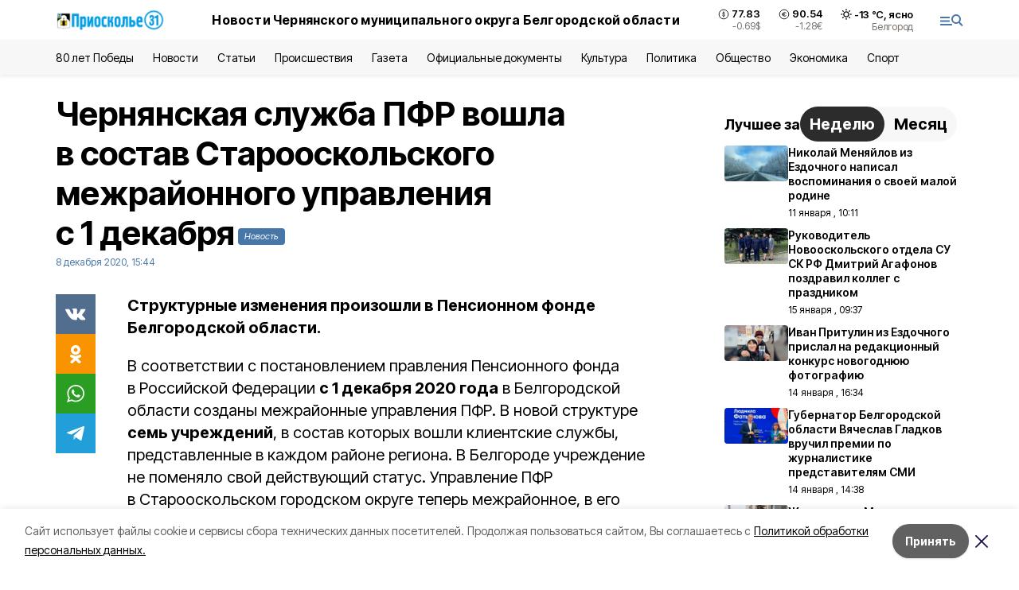

--- FILE ---
content_type: text/html; charset=utf-8
request_url: https://gazeta-prioskolye.ru/news/obshestvo/2020-12-08/chernyanskaya-sluzhba-pfr-voshla-v-sostav-starooskolskogo-mezhrayonnogo-upravleniya-s-1-dekabrya-39065
body_size: 21572
content:
<!DOCTYPE html><html lang="ru" translate="no"><head><link rel="preconnect" href="https://fonts.googleapis.com"/><link rel="preconnect" href="https://fonts.gstatic.com" crossorigin="crossOrigin"/><script>window.yaContextCb = window.yaContextCb || []</script><script src="https://yandex.ru/ads/system/context.js" async=""></script><link rel="preconnect" href="https://fonts.gstatic.com" crossorigin /><meta charSet="utf-8"/><script async="" src="https://jsn.24smi.net/smi.js"></script><script>(window.smiq = window.smiq || []).push();</script><link rel="icon" href="https://gazeta-prioskolye.ru/attachments/615689460046f78a011f9ecf51c61fb07b6ab54c/store/14cf42fef25c7a1c0282ab78c64e393f2305907725bd8082af84e799b330/favicon_pr.ico" type="image/x-icon"/><style>:root {--active-color: #4777A9}</style><style>:root {--links-color: #4777A9</style><meta name="viewport" content="width=1250"/><meta name="yandex-verification" content="fda4f27dc90ef59a"/><meta name="google-site-verification" content="D01FfKcndRLGtzDNQwz-WkzSVOANpPOAltgkkmxZEos"/><meta name="zen-verification"/><meta property="og:url" content="https://gazeta-prioskolye.ru/news/obshestvo/2020-12-08/chernyanskaya-sluzhba-pfr-voshla-v-sostav-starooskolskogo-mezhrayonnogo-upravleniya-s-1-dekabrya-39065"/><meta property="og:type" content="article"/><link rel="canonical" href="https://gazeta-prioskolye.ru/news/obshestvo/2020-12-08/chernyanskaya-sluzhba-pfr-voshla-v-sostav-starooskolskogo-mezhrayonnogo-upravleniya-s-1-dekabrya-39065"/><title>Чернянская служба ПФР вошла в состав Старооскольского межрайонного управления с 1 декабря</title><meta property="og:title" content="Чернянская служба ПФР вошла в состав Старооскольского межрайонного управления с 1 декабря"/><meta property="og:description" content="Структурные изменения произошли в Пенсионном фонде Белгородской области."/><meta name="description" content="Структурные изменения произошли в Пенсионном фонде Белгородской области."/><meta property="vk:image"/><meta property="twitter:image"/><meta property="og:image"/><link rel="amphtml" href="https://gazeta-prioskolye.ru/news/obshestvo/2020-12-08/chernyanskaya-sluzhba-pfr-voshla-v-sostav-starooskolskogo-mezhrayonnogo-upravleniya-s-1-dekabrya-39065?amp=1"/><meta name="next-head-count" content="21"/><link rel="preload" href="/_next/static/css/7525cea062d9ba07.css" as="style"/><link rel="stylesheet" href="/_next/static/css/7525cea062d9ba07.css" data-n-g=""/><link rel="preload" href="/_next/static/css/733cdf5d842729ef.css" as="style"/><link rel="stylesheet" href="/_next/static/css/733cdf5d842729ef.css" data-n-p=""/><link rel="preload" href="/_next/static/css/4afd6468bc212200.css" as="style"/><link rel="stylesheet" href="/_next/static/css/4afd6468bc212200.css"/><noscript data-n-css=""></noscript><script defer="" nomodule="" src="/_next/static/chunks/polyfills-5cd94c89d3acac5f.js"></script><script defer="" src="/_next/static/chunks/9856.ded1cf57c85110af.js"></script><script src="/_next/static/chunks/webpack-606b0d219f2158c5.js" defer=""></script><script src="/_next/static/chunks/framework-568b840ecff66744.js" defer=""></script><script src="/_next/static/chunks/main-b3fb2db701131c64.js" defer=""></script><script src="/_next/static/chunks/pages/_app-732237c6c1065986.js" defer=""></script><script src="/_next/static/chunks/a4c92b5b-8873d9e3e06a0c69.js" defer=""></script><script src="/_next/static/chunks/2642-56c8aeb99d01ffb3.js" defer=""></script><script src="/_next/static/chunks/5917-949cd58c67d4f4f2.js" defer=""></script><script src="/_next/static/chunks/8127-1a99a37dbac18254.js" defer=""></script><script src="/_next/static/chunks/1770-7a6624c724bff677.js" defer=""></script><script src="/_next/static/chunks/7049-9913525f9aae816e.js" defer=""></script><script src="/_next/static/chunks/2260-239c596b6e8c5e9d.js" defer=""></script><script src="/_next/static/chunks/9773-1d20a0b1d40ece9b.js" defer=""></script><script src="/_next/static/chunks/pages/news/%5Brubric%5D/%5Bdate%5D/%5Bslug%5D-f3fe7bf9194c39a1.js" defer=""></script><script src="/_next/static/vJKOEWHQQpt8ahsMjg6QB/_buildManifest.js" defer=""></script><script src="/_next/static/vJKOEWHQQpt8ahsMjg6QB/_ssgManifest.js" defer=""></script><script src="/_next/static/vJKOEWHQQpt8ahsMjg6QB/_middlewareManifest.js" defer=""></script><style data-href="https://fonts.googleapis.com/css2?family=Inter:wght@300;400;600;700;800;900&family=Rubik:wght@400;500;700&family=Manrope:wght@300;700;800&family=Raleway:wght@800;900&family=Montserrat:wght@400;600;700;800;900&display=swap">@font-face{font-family:'Inter';font-style:normal;font-weight:300;font-display:swap;src:url(https://fonts.gstatic.com/s/inter/v19/UcCO3FwrK3iLTeHuS_nVMrMxCp50SjIw2boKoduKmMEVuOKfMZs.woff) format('woff')}@font-face{font-family:'Inter';font-style:normal;font-weight:400;font-display:swap;src:url(https://fonts.gstatic.com/s/inter/v19/UcCO3FwrK3iLTeHuS_nVMrMxCp50SjIw2boKoduKmMEVuLyfMZs.woff) format('woff')}@font-face{font-family:'Inter';font-style:normal;font-weight:600;font-display:swap;src:url(https://fonts.gstatic.com/s/inter/v19/UcCO3FwrK3iLTeHuS_nVMrMxCp50SjIw2boKoduKmMEVuGKYMZs.woff) format('woff')}@font-face{font-family:'Inter';font-style:normal;font-weight:700;font-display:swap;src:url(https://fonts.gstatic.com/s/inter/v19/UcCO3FwrK3iLTeHuS_nVMrMxCp50SjIw2boKoduKmMEVuFuYMZs.woff) format('woff')}@font-face{font-family:'Inter';font-style:normal;font-weight:800;font-display:swap;src:url(https://fonts.gstatic.com/s/inter/v19/UcCO3FwrK3iLTeHuS_nVMrMxCp50SjIw2boKoduKmMEVuDyYMZs.woff) format('woff')}@font-face{font-family:'Inter';font-style:normal;font-weight:900;font-display:swap;src:url(https://fonts.gstatic.com/s/inter/v19/UcCO3FwrK3iLTeHuS_nVMrMxCp50SjIw2boKoduKmMEVuBWYMZs.woff) format('woff')}@font-face{font-family:'Manrope';font-style:normal;font-weight:300;font-display:swap;src:url(https://fonts.gstatic.com/s/manrope/v20/xn7_YHE41ni1AdIRqAuZuw1Bx9mbZk6jFO_G.woff) format('woff')}@font-face{font-family:'Manrope';font-style:normal;font-weight:700;font-display:swap;src:url(https://fonts.gstatic.com/s/manrope/v20/xn7_YHE41ni1AdIRqAuZuw1Bx9mbZk4aE-_G.woff) format('woff')}@font-face{font-family:'Manrope';font-style:normal;font-weight:800;font-display:swap;src:url(https://fonts.gstatic.com/s/manrope/v20/xn7_YHE41ni1AdIRqAuZuw1Bx9mbZk59E-_G.woff) format('woff')}@font-face{font-family:'Montserrat';font-style:normal;font-weight:400;font-display:swap;src:url(https://fonts.gstatic.com/s/montserrat/v31/JTUHjIg1_i6t8kCHKm4532VJOt5-QNFgpCtr6Ew9.woff) format('woff')}@font-face{font-family:'Montserrat';font-style:normal;font-weight:600;font-display:swap;src:url(https://fonts.gstatic.com/s/montserrat/v31/JTUHjIg1_i6t8kCHKm4532VJOt5-QNFgpCu170w9.woff) format('woff')}@font-face{font-family:'Montserrat';font-style:normal;font-weight:700;font-display:swap;src:url(https://fonts.gstatic.com/s/montserrat/v31/JTUHjIg1_i6t8kCHKm4532VJOt5-QNFgpCuM70w9.woff) format('woff')}@font-face{font-family:'Montserrat';font-style:normal;font-weight:800;font-display:swap;src:url(https://fonts.gstatic.com/s/montserrat/v31/JTUHjIg1_i6t8kCHKm4532VJOt5-QNFgpCvr70w9.woff) format('woff')}@font-face{font-family:'Montserrat';font-style:normal;font-weight:900;font-display:swap;src:url(https://fonts.gstatic.com/s/montserrat/v31/JTUHjIg1_i6t8kCHKm4532VJOt5-QNFgpCvC70w9.woff) format('woff')}@font-face{font-family:'Raleway';font-style:normal;font-weight:800;font-display:swap;src:url(https://fonts.gstatic.com/s/raleway/v36/1Ptxg8zYS_SKggPN4iEgvnHyvveLxVtapYCM.woff) format('woff')}@font-face{font-family:'Raleway';font-style:normal;font-weight:900;font-display:swap;src:url(https://fonts.gstatic.com/s/raleway/v36/1Ptxg8zYS_SKggPN4iEgvnHyvveLxVtzpYCM.woff) format('woff')}@font-face{font-family:'Rubik';font-style:normal;font-weight:400;font-display:swap;src:url(https://fonts.gstatic.com/s/rubik/v30/iJWZBXyIfDnIV5PNhY1KTN7Z-Yh-B4i1Uw.woff) format('woff')}@font-face{font-family:'Rubik';font-style:normal;font-weight:500;font-display:swap;src:url(https://fonts.gstatic.com/s/rubik/v30/iJWZBXyIfDnIV5PNhY1KTN7Z-Yh-NYi1Uw.woff) format('woff')}@font-face{font-family:'Rubik';font-style:normal;font-weight:700;font-display:swap;src:url(https://fonts.gstatic.com/s/rubik/v30/iJWZBXyIfDnIV5PNhY1KTN7Z-Yh-4I-1Uw.woff) format('woff')}@font-face{font-family:'Inter';font-style:normal;font-weight:300;font-display:swap;src:url(https://fonts.gstatic.com/s/inter/v19/UcC73FwrK3iLTeHuS_nVMrMxCp50SjIa2JL7W0Q5n-wU.woff2) format('woff2');unicode-range:U+0460-052F,U+1C80-1C8A,U+20B4,U+2DE0-2DFF,U+A640-A69F,U+FE2E-FE2F}@font-face{font-family:'Inter';font-style:normal;font-weight:300;font-display:swap;src:url(https://fonts.gstatic.com/s/inter/v19/UcC73FwrK3iLTeHuS_nVMrMxCp50SjIa0ZL7W0Q5n-wU.woff2) format('woff2');unicode-range:U+0301,U+0400-045F,U+0490-0491,U+04B0-04B1,U+2116}@font-face{font-family:'Inter';font-style:normal;font-weight:300;font-display:swap;src:url(https://fonts.gstatic.com/s/inter/v19/UcC73FwrK3iLTeHuS_nVMrMxCp50SjIa2ZL7W0Q5n-wU.woff2) format('woff2');unicode-range:U+1F00-1FFF}@font-face{font-family:'Inter';font-style:normal;font-weight:300;font-display:swap;src:url(https://fonts.gstatic.com/s/inter/v19/UcC73FwrK3iLTeHuS_nVMrMxCp50SjIa1pL7W0Q5n-wU.woff2) format('woff2');unicode-range:U+0370-0377,U+037A-037F,U+0384-038A,U+038C,U+038E-03A1,U+03A3-03FF}@font-face{font-family:'Inter';font-style:normal;font-weight:300;font-display:swap;src:url(https://fonts.gstatic.com/s/inter/v19/UcC73FwrK3iLTeHuS_nVMrMxCp50SjIa2pL7W0Q5n-wU.woff2) format('woff2');unicode-range:U+0102-0103,U+0110-0111,U+0128-0129,U+0168-0169,U+01A0-01A1,U+01AF-01B0,U+0300-0301,U+0303-0304,U+0308-0309,U+0323,U+0329,U+1EA0-1EF9,U+20AB}@font-face{font-family:'Inter';font-style:normal;font-weight:300;font-display:swap;src:url(https://fonts.gstatic.com/s/inter/v19/UcC73FwrK3iLTeHuS_nVMrMxCp50SjIa25L7W0Q5n-wU.woff2) format('woff2');unicode-range:U+0100-02BA,U+02BD-02C5,U+02C7-02CC,U+02CE-02D7,U+02DD-02FF,U+0304,U+0308,U+0329,U+1D00-1DBF,U+1E00-1E9F,U+1EF2-1EFF,U+2020,U+20A0-20AB,U+20AD-20C0,U+2113,U+2C60-2C7F,U+A720-A7FF}@font-face{font-family:'Inter';font-style:normal;font-weight:300;font-display:swap;src:url(https://fonts.gstatic.com/s/inter/v19/UcC73FwrK3iLTeHuS_nVMrMxCp50SjIa1ZL7W0Q5nw.woff2) format('woff2');unicode-range:U+0000-00FF,U+0131,U+0152-0153,U+02BB-02BC,U+02C6,U+02DA,U+02DC,U+0304,U+0308,U+0329,U+2000-206F,U+20AC,U+2122,U+2191,U+2193,U+2212,U+2215,U+FEFF,U+FFFD}@font-face{font-family:'Inter';font-style:normal;font-weight:400;font-display:swap;src:url(https://fonts.gstatic.com/s/inter/v19/UcC73FwrK3iLTeHuS_nVMrMxCp50SjIa2JL7W0Q5n-wU.woff2) format('woff2');unicode-range:U+0460-052F,U+1C80-1C8A,U+20B4,U+2DE0-2DFF,U+A640-A69F,U+FE2E-FE2F}@font-face{font-family:'Inter';font-style:normal;font-weight:400;font-display:swap;src:url(https://fonts.gstatic.com/s/inter/v19/UcC73FwrK3iLTeHuS_nVMrMxCp50SjIa0ZL7W0Q5n-wU.woff2) format('woff2');unicode-range:U+0301,U+0400-045F,U+0490-0491,U+04B0-04B1,U+2116}@font-face{font-family:'Inter';font-style:normal;font-weight:400;font-display:swap;src:url(https://fonts.gstatic.com/s/inter/v19/UcC73FwrK3iLTeHuS_nVMrMxCp50SjIa2ZL7W0Q5n-wU.woff2) format('woff2');unicode-range:U+1F00-1FFF}@font-face{font-family:'Inter';font-style:normal;font-weight:400;font-display:swap;src:url(https://fonts.gstatic.com/s/inter/v19/UcC73FwrK3iLTeHuS_nVMrMxCp50SjIa1pL7W0Q5n-wU.woff2) format('woff2');unicode-range:U+0370-0377,U+037A-037F,U+0384-038A,U+038C,U+038E-03A1,U+03A3-03FF}@font-face{font-family:'Inter';font-style:normal;font-weight:400;font-display:swap;src:url(https://fonts.gstatic.com/s/inter/v19/UcC73FwrK3iLTeHuS_nVMrMxCp50SjIa2pL7W0Q5n-wU.woff2) format('woff2');unicode-range:U+0102-0103,U+0110-0111,U+0128-0129,U+0168-0169,U+01A0-01A1,U+01AF-01B0,U+0300-0301,U+0303-0304,U+0308-0309,U+0323,U+0329,U+1EA0-1EF9,U+20AB}@font-face{font-family:'Inter';font-style:normal;font-weight:400;font-display:swap;src:url(https://fonts.gstatic.com/s/inter/v19/UcC73FwrK3iLTeHuS_nVMrMxCp50SjIa25L7W0Q5n-wU.woff2) format('woff2');unicode-range:U+0100-02BA,U+02BD-02C5,U+02C7-02CC,U+02CE-02D7,U+02DD-02FF,U+0304,U+0308,U+0329,U+1D00-1DBF,U+1E00-1E9F,U+1EF2-1EFF,U+2020,U+20A0-20AB,U+20AD-20C0,U+2113,U+2C60-2C7F,U+A720-A7FF}@font-face{font-family:'Inter';font-style:normal;font-weight:400;font-display:swap;src:url(https://fonts.gstatic.com/s/inter/v19/UcC73FwrK3iLTeHuS_nVMrMxCp50SjIa1ZL7W0Q5nw.woff2) format('woff2');unicode-range:U+0000-00FF,U+0131,U+0152-0153,U+02BB-02BC,U+02C6,U+02DA,U+02DC,U+0304,U+0308,U+0329,U+2000-206F,U+20AC,U+2122,U+2191,U+2193,U+2212,U+2215,U+FEFF,U+FFFD}@font-face{font-family:'Inter';font-style:normal;font-weight:600;font-display:swap;src:url(https://fonts.gstatic.com/s/inter/v19/UcC73FwrK3iLTeHuS_nVMrMxCp50SjIa2JL7W0Q5n-wU.woff2) format('woff2');unicode-range:U+0460-052F,U+1C80-1C8A,U+20B4,U+2DE0-2DFF,U+A640-A69F,U+FE2E-FE2F}@font-face{font-family:'Inter';font-style:normal;font-weight:600;font-display:swap;src:url(https://fonts.gstatic.com/s/inter/v19/UcC73FwrK3iLTeHuS_nVMrMxCp50SjIa0ZL7W0Q5n-wU.woff2) format('woff2');unicode-range:U+0301,U+0400-045F,U+0490-0491,U+04B0-04B1,U+2116}@font-face{font-family:'Inter';font-style:normal;font-weight:600;font-display:swap;src:url(https://fonts.gstatic.com/s/inter/v19/UcC73FwrK3iLTeHuS_nVMrMxCp50SjIa2ZL7W0Q5n-wU.woff2) format('woff2');unicode-range:U+1F00-1FFF}@font-face{font-family:'Inter';font-style:normal;font-weight:600;font-display:swap;src:url(https://fonts.gstatic.com/s/inter/v19/UcC73FwrK3iLTeHuS_nVMrMxCp50SjIa1pL7W0Q5n-wU.woff2) format('woff2');unicode-range:U+0370-0377,U+037A-037F,U+0384-038A,U+038C,U+038E-03A1,U+03A3-03FF}@font-face{font-family:'Inter';font-style:normal;font-weight:600;font-display:swap;src:url(https://fonts.gstatic.com/s/inter/v19/UcC73FwrK3iLTeHuS_nVMrMxCp50SjIa2pL7W0Q5n-wU.woff2) format('woff2');unicode-range:U+0102-0103,U+0110-0111,U+0128-0129,U+0168-0169,U+01A0-01A1,U+01AF-01B0,U+0300-0301,U+0303-0304,U+0308-0309,U+0323,U+0329,U+1EA0-1EF9,U+20AB}@font-face{font-family:'Inter';font-style:normal;font-weight:600;font-display:swap;src:url(https://fonts.gstatic.com/s/inter/v19/UcC73FwrK3iLTeHuS_nVMrMxCp50SjIa25L7W0Q5n-wU.woff2) format('woff2');unicode-range:U+0100-02BA,U+02BD-02C5,U+02C7-02CC,U+02CE-02D7,U+02DD-02FF,U+0304,U+0308,U+0329,U+1D00-1DBF,U+1E00-1E9F,U+1EF2-1EFF,U+2020,U+20A0-20AB,U+20AD-20C0,U+2113,U+2C60-2C7F,U+A720-A7FF}@font-face{font-family:'Inter';font-style:normal;font-weight:600;font-display:swap;src:url(https://fonts.gstatic.com/s/inter/v19/UcC73FwrK3iLTeHuS_nVMrMxCp50SjIa1ZL7W0Q5nw.woff2) format('woff2');unicode-range:U+0000-00FF,U+0131,U+0152-0153,U+02BB-02BC,U+02C6,U+02DA,U+02DC,U+0304,U+0308,U+0329,U+2000-206F,U+20AC,U+2122,U+2191,U+2193,U+2212,U+2215,U+FEFF,U+FFFD}@font-face{font-family:'Inter';font-style:normal;font-weight:700;font-display:swap;src:url(https://fonts.gstatic.com/s/inter/v19/UcC73FwrK3iLTeHuS_nVMrMxCp50SjIa2JL7W0Q5n-wU.woff2) format('woff2');unicode-range:U+0460-052F,U+1C80-1C8A,U+20B4,U+2DE0-2DFF,U+A640-A69F,U+FE2E-FE2F}@font-face{font-family:'Inter';font-style:normal;font-weight:700;font-display:swap;src:url(https://fonts.gstatic.com/s/inter/v19/UcC73FwrK3iLTeHuS_nVMrMxCp50SjIa0ZL7W0Q5n-wU.woff2) format('woff2');unicode-range:U+0301,U+0400-045F,U+0490-0491,U+04B0-04B1,U+2116}@font-face{font-family:'Inter';font-style:normal;font-weight:700;font-display:swap;src:url(https://fonts.gstatic.com/s/inter/v19/UcC73FwrK3iLTeHuS_nVMrMxCp50SjIa2ZL7W0Q5n-wU.woff2) format('woff2');unicode-range:U+1F00-1FFF}@font-face{font-family:'Inter';font-style:normal;font-weight:700;font-display:swap;src:url(https://fonts.gstatic.com/s/inter/v19/UcC73FwrK3iLTeHuS_nVMrMxCp50SjIa1pL7W0Q5n-wU.woff2) format('woff2');unicode-range:U+0370-0377,U+037A-037F,U+0384-038A,U+038C,U+038E-03A1,U+03A3-03FF}@font-face{font-family:'Inter';font-style:normal;font-weight:700;font-display:swap;src:url(https://fonts.gstatic.com/s/inter/v19/UcC73FwrK3iLTeHuS_nVMrMxCp50SjIa2pL7W0Q5n-wU.woff2) format('woff2');unicode-range:U+0102-0103,U+0110-0111,U+0128-0129,U+0168-0169,U+01A0-01A1,U+01AF-01B0,U+0300-0301,U+0303-0304,U+0308-0309,U+0323,U+0329,U+1EA0-1EF9,U+20AB}@font-face{font-family:'Inter';font-style:normal;font-weight:700;font-display:swap;src:url(https://fonts.gstatic.com/s/inter/v19/UcC73FwrK3iLTeHuS_nVMrMxCp50SjIa25L7W0Q5n-wU.woff2) format('woff2');unicode-range:U+0100-02BA,U+02BD-02C5,U+02C7-02CC,U+02CE-02D7,U+02DD-02FF,U+0304,U+0308,U+0329,U+1D00-1DBF,U+1E00-1E9F,U+1EF2-1EFF,U+2020,U+20A0-20AB,U+20AD-20C0,U+2113,U+2C60-2C7F,U+A720-A7FF}@font-face{font-family:'Inter';font-style:normal;font-weight:700;font-display:swap;src:url(https://fonts.gstatic.com/s/inter/v19/UcC73FwrK3iLTeHuS_nVMrMxCp50SjIa1ZL7W0Q5nw.woff2) format('woff2');unicode-range:U+0000-00FF,U+0131,U+0152-0153,U+02BB-02BC,U+02C6,U+02DA,U+02DC,U+0304,U+0308,U+0329,U+2000-206F,U+20AC,U+2122,U+2191,U+2193,U+2212,U+2215,U+FEFF,U+FFFD}@font-face{font-family:'Inter';font-style:normal;font-weight:800;font-display:swap;src:url(https://fonts.gstatic.com/s/inter/v19/UcC73FwrK3iLTeHuS_nVMrMxCp50SjIa2JL7W0Q5n-wU.woff2) format('woff2');unicode-range:U+0460-052F,U+1C80-1C8A,U+20B4,U+2DE0-2DFF,U+A640-A69F,U+FE2E-FE2F}@font-face{font-family:'Inter';font-style:normal;font-weight:800;font-display:swap;src:url(https://fonts.gstatic.com/s/inter/v19/UcC73FwrK3iLTeHuS_nVMrMxCp50SjIa0ZL7W0Q5n-wU.woff2) format('woff2');unicode-range:U+0301,U+0400-045F,U+0490-0491,U+04B0-04B1,U+2116}@font-face{font-family:'Inter';font-style:normal;font-weight:800;font-display:swap;src:url(https://fonts.gstatic.com/s/inter/v19/UcC73FwrK3iLTeHuS_nVMrMxCp50SjIa2ZL7W0Q5n-wU.woff2) format('woff2');unicode-range:U+1F00-1FFF}@font-face{font-family:'Inter';font-style:normal;font-weight:800;font-display:swap;src:url(https://fonts.gstatic.com/s/inter/v19/UcC73FwrK3iLTeHuS_nVMrMxCp50SjIa1pL7W0Q5n-wU.woff2) format('woff2');unicode-range:U+0370-0377,U+037A-037F,U+0384-038A,U+038C,U+038E-03A1,U+03A3-03FF}@font-face{font-family:'Inter';font-style:normal;font-weight:800;font-display:swap;src:url(https://fonts.gstatic.com/s/inter/v19/UcC73FwrK3iLTeHuS_nVMrMxCp50SjIa2pL7W0Q5n-wU.woff2) format('woff2');unicode-range:U+0102-0103,U+0110-0111,U+0128-0129,U+0168-0169,U+01A0-01A1,U+01AF-01B0,U+0300-0301,U+0303-0304,U+0308-0309,U+0323,U+0329,U+1EA0-1EF9,U+20AB}@font-face{font-family:'Inter';font-style:normal;font-weight:800;font-display:swap;src:url(https://fonts.gstatic.com/s/inter/v19/UcC73FwrK3iLTeHuS_nVMrMxCp50SjIa25L7W0Q5n-wU.woff2) format('woff2');unicode-range:U+0100-02BA,U+02BD-02C5,U+02C7-02CC,U+02CE-02D7,U+02DD-02FF,U+0304,U+0308,U+0329,U+1D00-1DBF,U+1E00-1E9F,U+1EF2-1EFF,U+2020,U+20A0-20AB,U+20AD-20C0,U+2113,U+2C60-2C7F,U+A720-A7FF}@font-face{font-family:'Inter';font-style:normal;font-weight:800;font-display:swap;src:url(https://fonts.gstatic.com/s/inter/v19/UcC73FwrK3iLTeHuS_nVMrMxCp50SjIa1ZL7W0Q5nw.woff2) format('woff2');unicode-range:U+0000-00FF,U+0131,U+0152-0153,U+02BB-02BC,U+02C6,U+02DA,U+02DC,U+0304,U+0308,U+0329,U+2000-206F,U+20AC,U+2122,U+2191,U+2193,U+2212,U+2215,U+FEFF,U+FFFD}@font-face{font-family:'Inter';font-style:normal;font-weight:900;font-display:swap;src:url(https://fonts.gstatic.com/s/inter/v19/UcC73FwrK3iLTeHuS_nVMrMxCp50SjIa2JL7W0Q5n-wU.woff2) format('woff2');unicode-range:U+0460-052F,U+1C80-1C8A,U+20B4,U+2DE0-2DFF,U+A640-A69F,U+FE2E-FE2F}@font-face{font-family:'Inter';font-style:normal;font-weight:900;font-display:swap;src:url(https://fonts.gstatic.com/s/inter/v19/UcC73FwrK3iLTeHuS_nVMrMxCp50SjIa0ZL7W0Q5n-wU.woff2) format('woff2');unicode-range:U+0301,U+0400-045F,U+0490-0491,U+04B0-04B1,U+2116}@font-face{font-family:'Inter';font-style:normal;font-weight:900;font-display:swap;src:url(https://fonts.gstatic.com/s/inter/v19/UcC73FwrK3iLTeHuS_nVMrMxCp50SjIa2ZL7W0Q5n-wU.woff2) format('woff2');unicode-range:U+1F00-1FFF}@font-face{font-family:'Inter';font-style:normal;font-weight:900;font-display:swap;src:url(https://fonts.gstatic.com/s/inter/v19/UcC73FwrK3iLTeHuS_nVMrMxCp50SjIa1pL7W0Q5n-wU.woff2) format('woff2');unicode-range:U+0370-0377,U+037A-037F,U+0384-038A,U+038C,U+038E-03A1,U+03A3-03FF}@font-face{font-family:'Inter';font-style:normal;font-weight:900;font-display:swap;src:url(https://fonts.gstatic.com/s/inter/v19/UcC73FwrK3iLTeHuS_nVMrMxCp50SjIa2pL7W0Q5n-wU.woff2) format('woff2');unicode-range:U+0102-0103,U+0110-0111,U+0128-0129,U+0168-0169,U+01A0-01A1,U+01AF-01B0,U+0300-0301,U+0303-0304,U+0308-0309,U+0323,U+0329,U+1EA0-1EF9,U+20AB}@font-face{font-family:'Inter';font-style:normal;font-weight:900;font-display:swap;src:url(https://fonts.gstatic.com/s/inter/v19/UcC73FwrK3iLTeHuS_nVMrMxCp50SjIa25L7W0Q5n-wU.woff2) format('woff2');unicode-range:U+0100-02BA,U+02BD-02C5,U+02C7-02CC,U+02CE-02D7,U+02DD-02FF,U+0304,U+0308,U+0329,U+1D00-1DBF,U+1E00-1E9F,U+1EF2-1EFF,U+2020,U+20A0-20AB,U+20AD-20C0,U+2113,U+2C60-2C7F,U+A720-A7FF}@font-face{font-family:'Inter';font-style:normal;font-weight:900;font-display:swap;src:url(https://fonts.gstatic.com/s/inter/v19/UcC73FwrK3iLTeHuS_nVMrMxCp50SjIa1ZL7W0Q5nw.woff2) format('woff2');unicode-range:U+0000-00FF,U+0131,U+0152-0153,U+02BB-02BC,U+02C6,U+02DA,U+02DC,U+0304,U+0308,U+0329,U+2000-206F,U+20AC,U+2122,U+2191,U+2193,U+2212,U+2215,U+FEFF,U+FFFD}@font-face{font-family:'Manrope';font-style:normal;font-weight:300;font-display:swap;src:url(https://fonts.gstatic.com/s/manrope/v20/xn7gYHE41ni1AdIRggqxSvfedN62Zw.woff2) format('woff2');unicode-range:U+0460-052F,U+1C80-1C8A,U+20B4,U+2DE0-2DFF,U+A640-A69F,U+FE2E-FE2F}@font-face{font-family:'Manrope';font-style:normal;font-weight:300;font-display:swap;src:url(https://fonts.gstatic.com/s/manrope/v20/xn7gYHE41ni1AdIRggOxSvfedN62Zw.woff2) format('woff2');unicode-range:U+0301,U+0400-045F,U+0490-0491,U+04B0-04B1,U+2116}@font-face{font-family:'Manrope';font-style:normal;font-weight:300;font-display:swap;src:url(https://fonts.gstatic.com/s/manrope/v20/xn7gYHE41ni1AdIRggSxSvfedN62Zw.woff2) format('woff2');unicode-range:U+0370-0377,U+037A-037F,U+0384-038A,U+038C,U+038E-03A1,U+03A3-03FF}@font-face{font-family:'Manrope';font-style:normal;font-weight:300;font-display:swap;src:url(https://fonts.gstatic.com/s/manrope/v20/xn7gYHE41ni1AdIRggixSvfedN62Zw.woff2) format('woff2');unicode-range:U+0102-0103,U+0110-0111,U+0128-0129,U+0168-0169,U+01A0-01A1,U+01AF-01B0,U+0300-0301,U+0303-0304,U+0308-0309,U+0323,U+0329,U+1EA0-1EF9,U+20AB}@font-face{font-family:'Manrope';font-style:normal;font-weight:300;font-display:swap;src:url(https://fonts.gstatic.com/s/manrope/v20/xn7gYHE41ni1AdIRggmxSvfedN62Zw.woff2) format('woff2');unicode-range:U+0100-02BA,U+02BD-02C5,U+02C7-02CC,U+02CE-02D7,U+02DD-02FF,U+0304,U+0308,U+0329,U+1D00-1DBF,U+1E00-1E9F,U+1EF2-1EFF,U+2020,U+20A0-20AB,U+20AD-20C0,U+2113,U+2C60-2C7F,U+A720-A7FF}@font-face{font-family:'Manrope';font-style:normal;font-weight:300;font-display:swap;src:url(https://fonts.gstatic.com/s/manrope/v20/xn7gYHE41ni1AdIRggexSvfedN4.woff2) format('woff2');unicode-range:U+0000-00FF,U+0131,U+0152-0153,U+02BB-02BC,U+02C6,U+02DA,U+02DC,U+0304,U+0308,U+0329,U+2000-206F,U+20AC,U+2122,U+2191,U+2193,U+2212,U+2215,U+FEFF,U+FFFD}@font-face{font-family:'Manrope';font-style:normal;font-weight:700;font-display:swap;src:url(https://fonts.gstatic.com/s/manrope/v20/xn7gYHE41ni1AdIRggqxSvfedN62Zw.woff2) format('woff2');unicode-range:U+0460-052F,U+1C80-1C8A,U+20B4,U+2DE0-2DFF,U+A640-A69F,U+FE2E-FE2F}@font-face{font-family:'Manrope';font-style:normal;font-weight:700;font-display:swap;src:url(https://fonts.gstatic.com/s/manrope/v20/xn7gYHE41ni1AdIRggOxSvfedN62Zw.woff2) format('woff2');unicode-range:U+0301,U+0400-045F,U+0490-0491,U+04B0-04B1,U+2116}@font-face{font-family:'Manrope';font-style:normal;font-weight:700;font-display:swap;src:url(https://fonts.gstatic.com/s/manrope/v20/xn7gYHE41ni1AdIRggSxSvfedN62Zw.woff2) format('woff2');unicode-range:U+0370-0377,U+037A-037F,U+0384-038A,U+038C,U+038E-03A1,U+03A3-03FF}@font-face{font-family:'Manrope';font-style:normal;font-weight:700;font-display:swap;src:url(https://fonts.gstatic.com/s/manrope/v20/xn7gYHE41ni1AdIRggixSvfedN62Zw.woff2) format('woff2');unicode-range:U+0102-0103,U+0110-0111,U+0128-0129,U+0168-0169,U+01A0-01A1,U+01AF-01B0,U+0300-0301,U+0303-0304,U+0308-0309,U+0323,U+0329,U+1EA0-1EF9,U+20AB}@font-face{font-family:'Manrope';font-style:normal;font-weight:700;font-display:swap;src:url(https://fonts.gstatic.com/s/manrope/v20/xn7gYHE41ni1AdIRggmxSvfedN62Zw.woff2) format('woff2');unicode-range:U+0100-02BA,U+02BD-02C5,U+02C7-02CC,U+02CE-02D7,U+02DD-02FF,U+0304,U+0308,U+0329,U+1D00-1DBF,U+1E00-1E9F,U+1EF2-1EFF,U+2020,U+20A0-20AB,U+20AD-20C0,U+2113,U+2C60-2C7F,U+A720-A7FF}@font-face{font-family:'Manrope';font-style:normal;font-weight:700;font-display:swap;src:url(https://fonts.gstatic.com/s/manrope/v20/xn7gYHE41ni1AdIRggexSvfedN4.woff2) format('woff2');unicode-range:U+0000-00FF,U+0131,U+0152-0153,U+02BB-02BC,U+02C6,U+02DA,U+02DC,U+0304,U+0308,U+0329,U+2000-206F,U+20AC,U+2122,U+2191,U+2193,U+2212,U+2215,U+FEFF,U+FFFD}@font-face{font-family:'Manrope';font-style:normal;font-weight:800;font-display:swap;src:url(https://fonts.gstatic.com/s/manrope/v20/xn7gYHE41ni1AdIRggqxSvfedN62Zw.woff2) format('woff2');unicode-range:U+0460-052F,U+1C80-1C8A,U+20B4,U+2DE0-2DFF,U+A640-A69F,U+FE2E-FE2F}@font-face{font-family:'Manrope';font-style:normal;font-weight:800;font-display:swap;src:url(https://fonts.gstatic.com/s/manrope/v20/xn7gYHE41ni1AdIRggOxSvfedN62Zw.woff2) format('woff2');unicode-range:U+0301,U+0400-045F,U+0490-0491,U+04B0-04B1,U+2116}@font-face{font-family:'Manrope';font-style:normal;font-weight:800;font-display:swap;src:url(https://fonts.gstatic.com/s/manrope/v20/xn7gYHE41ni1AdIRggSxSvfedN62Zw.woff2) format('woff2');unicode-range:U+0370-0377,U+037A-037F,U+0384-038A,U+038C,U+038E-03A1,U+03A3-03FF}@font-face{font-family:'Manrope';font-style:normal;font-weight:800;font-display:swap;src:url(https://fonts.gstatic.com/s/manrope/v20/xn7gYHE41ni1AdIRggixSvfedN62Zw.woff2) format('woff2');unicode-range:U+0102-0103,U+0110-0111,U+0128-0129,U+0168-0169,U+01A0-01A1,U+01AF-01B0,U+0300-0301,U+0303-0304,U+0308-0309,U+0323,U+0329,U+1EA0-1EF9,U+20AB}@font-face{font-family:'Manrope';font-style:normal;font-weight:800;font-display:swap;src:url(https://fonts.gstatic.com/s/manrope/v20/xn7gYHE41ni1AdIRggmxSvfedN62Zw.woff2) format('woff2');unicode-range:U+0100-02BA,U+02BD-02C5,U+02C7-02CC,U+02CE-02D7,U+02DD-02FF,U+0304,U+0308,U+0329,U+1D00-1DBF,U+1E00-1E9F,U+1EF2-1EFF,U+2020,U+20A0-20AB,U+20AD-20C0,U+2113,U+2C60-2C7F,U+A720-A7FF}@font-face{font-family:'Manrope';font-style:normal;font-weight:800;font-display:swap;src:url(https://fonts.gstatic.com/s/manrope/v20/xn7gYHE41ni1AdIRggexSvfedN4.woff2) format('woff2');unicode-range:U+0000-00FF,U+0131,U+0152-0153,U+02BB-02BC,U+02C6,U+02DA,U+02DC,U+0304,U+0308,U+0329,U+2000-206F,U+20AC,U+2122,U+2191,U+2193,U+2212,U+2215,U+FEFF,U+FFFD}@font-face{font-family:'Montserrat';font-style:normal;font-weight:400;font-display:swap;src:url(https://fonts.gstatic.com/s/montserrat/v31/JTUSjIg1_i6t8kCHKm459WRhyyTh89ZNpQ.woff2) format('woff2');unicode-range:U+0460-052F,U+1C80-1C8A,U+20B4,U+2DE0-2DFF,U+A640-A69F,U+FE2E-FE2F}@font-face{font-family:'Montserrat';font-style:normal;font-weight:400;font-display:swap;src:url(https://fonts.gstatic.com/s/montserrat/v31/JTUSjIg1_i6t8kCHKm459W1hyyTh89ZNpQ.woff2) format('woff2');unicode-range:U+0301,U+0400-045F,U+0490-0491,U+04B0-04B1,U+2116}@font-face{font-family:'Montserrat';font-style:normal;font-weight:400;font-display:swap;src:url(https://fonts.gstatic.com/s/montserrat/v31/JTUSjIg1_i6t8kCHKm459WZhyyTh89ZNpQ.woff2) format('woff2');unicode-range:U+0102-0103,U+0110-0111,U+0128-0129,U+0168-0169,U+01A0-01A1,U+01AF-01B0,U+0300-0301,U+0303-0304,U+0308-0309,U+0323,U+0329,U+1EA0-1EF9,U+20AB}@font-face{font-family:'Montserrat';font-style:normal;font-weight:400;font-display:swap;src:url(https://fonts.gstatic.com/s/montserrat/v31/JTUSjIg1_i6t8kCHKm459WdhyyTh89ZNpQ.woff2) format('woff2');unicode-range:U+0100-02BA,U+02BD-02C5,U+02C7-02CC,U+02CE-02D7,U+02DD-02FF,U+0304,U+0308,U+0329,U+1D00-1DBF,U+1E00-1E9F,U+1EF2-1EFF,U+2020,U+20A0-20AB,U+20AD-20C0,U+2113,U+2C60-2C7F,U+A720-A7FF}@font-face{font-family:'Montserrat';font-style:normal;font-weight:400;font-display:swap;src:url(https://fonts.gstatic.com/s/montserrat/v31/JTUSjIg1_i6t8kCHKm459WlhyyTh89Y.woff2) format('woff2');unicode-range:U+0000-00FF,U+0131,U+0152-0153,U+02BB-02BC,U+02C6,U+02DA,U+02DC,U+0304,U+0308,U+0329,U+2000-206F,U+20AC,U+2122,U+2191,U+2193,U+2212,U+2215,U+FEFF,U+FFFD}@font-face{font-family:'Montserrat';font-style:normal;font-weight:600;font-display:swap;src:url(https://fonts.gstatic.com/s/montserrat/v31/JTUSjIg1_i6t8kCHKm459WRhyyTh89ZNpQ.woff2) format('woff2');unicode-range:U+0460-052F,U+1C80-1C8A,U+20B4,U+2DE0-2DFF,U+A640-A69F,U+FE2E-FE2F}@font-face{font-family:'Montserrat';font-style:normal;font-weight:600;font-display:swap;src:url(https://fonts.gstatic.com/s/montserrat/v31/JTUSjIg1_i6t8kCHKm459W1hyyTh89ZNpQ.woff2) format('woff2');unicode-range:U+0301,U+0400-045F,U+0490-0491,U+04B0-04B1,U+2116}@font-face{font-family:'Montserrat';font-style:normal;font-weight:600;font-display:swap;src:url(https://fonts.gstatic.com/s/montserrat/v31/JTUSjIg1_i6t8kCHKm459WZhyyTh89ZNpQ.woff2) format('woff2');unicode-range:U+0102-0103,U+0110-0111,U+0128-0129,U+0168-0169,U+01A0-01A1,U+01AF-01B0,U+0300-0301,U+0303-0304,U+0308-0309,U+0323,U+0329,U+1EA0-1EF9,U+20AB}@font-face{font-family:'Montserrat';font-style:normal;font-weight:600;font-display:swap;src:url(https://fonts.gstatic.com/s/montserrat/v31/JTUSjIg1_i6t8kCHKm459WdhyyTh89ZNpQ.woff2) format('woff2');unicode-range:U+0100-02BA,U+02BD-02C5,U+02C7-02CC,U+02CE-02D7,U+02DD-02FF,U+0304,U+0308,U+0329,U+1D00-1DBF,U+1E00-1E9F,U+1EF2-1EFF,U+2020,U+20A0-20AB,U+20AD-20C0,U+2113,U+2C60-2C7F,U+A720-A7FF}@font-face{font-family:'Montserrat';font-style:normal;font-weight:600;font-display:swap;src:url(https://fonts.gstatic.com/s/montserrat/v31/JTUSjIg1_i6t8kCHKm459WlhyyTh89Y.woff2) format('woff2');unicode-range:U+0000-00FF,U+0131,U+0152-0153,U+02BB-02BC,U+02C6,U+02DA,U+02DC,U+0304,U+0308,U+0329,U+2000-206F,U+20AC,U+2122,U+2191,U+2193,U+2212,U+2215,U+FEFF,U+FFFD}@font-face{font-family:'Montserrat';font-style:normal;font-weight:700;font-display:swap;src:url(https://fonts.gstatic.com/s/montserrat/v31/JTUSjIg1_i6t8kCHKm459WRhyyTh89ZNpQ.woff2) format('woff2');unicode-range:U+0460-052F,U+1C80-1C8A,U+20B4,U+2DE0-2DFF,U+A640-A69F,U+FE2E-FE2F}@font-face{font-family:'Montserrat';font-style:normal;font-weight:700;font-display:swap;src:url(https://fonts.gstatic.com/s/montserrat/v31/JTUSjIg1_i6t8kCHKm459W1hyyTh89ZNpQ.woff2) format('woff2');unicode-range:U+0301,U+0400-045F,U+0490-0491,U+04B0-04B1,U+2116}@font-face{font-family:'Montserrat';font-style:normal;font-weight:700;font-display:swap;src:url(https://fonts.gstatic.com/s/montserrat/v31/JTUSjIg1_i6t8kCHKm459WZhyyTh89ZNpQ.woff2) format('woff2');unicode-range:U+0102-0103,U+0110-0111,U+0128-0129,U+0168-0169,U+01A0-01A1,U+01AF-01B0,U+0300-0301,U+0303-0304,U+0308-0309,U+0323,U+0329,U+1EA0-1EF9,U+20AB}@font-face{font-family:'Montserrat';font-style:normal;font-weight:700;font-display:swap;src:url(https://fonts.gstatic.com/s/montserrat/v31/JTUSjIg1_i6t8kCHKm459WdhyyTh89ZNpQ.woff2) format('woff2');unicode-range:U+0100-02BA,U+02BD-02C5,U+02C7-02CC,U+02CE-02D7,U+02DD-02FF,U+0304,U+0308,U+0329,U+1D00-1DBF,U+1E00-1E9F,U+1EF2-1EFF,U+2020,U+20A0-20AB,U+20AD-20C0,U+2113,U+2C60-2C7F,U+A720-A7FF}@font-face{font-family:'Montserrat';font-style:normal;font-weight:700;font-display:swap;src:url(https://fonts.gstatic.com/s/montserrat/v31/JTUSjIg1_i6t8kCHKm459WlhyyTh89Y.woff2) format('woff2');unicode-range:U+0000-00FF,U+0131,U+0152-0153,U+02BB-02BC,U+02C6,U+02DA,U+02DC,U+0304,U+0308,U+0329,U+2000-206F,U+20AC,U+2122,U+2191,U+2193,U+2212,U+2215,U+FEFF,U+FFFD}@font-face{font-family:'Montserrat';font-style:normal;font-weight:800;font-display:swap;src:url(https://fonts.gstatic.com/s/montserrat/v31/JTUSjIg1_i6t8kCHKm459WRhyyTh89ZNpQ.woff2) format('woff2');unicode-range:U+0460-052F,U+1C80-1C8A,U+20B4,U+2DE0-2DFF,U+A640-A69F,U+FE2E-FE2F}@font-face{font-family:'Montserrat';font-style:normal;font-weight:800;font-display:swap;src:url(https://fonts.gstatic.com/s/montserrat/v31/JTUSjIg1_i6t8kCHKm459W1hyyTh89ZNpQ.woff2) format('woff2');unicode-range:U+0301,U+0400-045F,U+0490-0491,U+04B0-04B1,U+2116}@font-face{font-family:'Montserrat';font-style:normal;font-weight:800;font-display:swap;src:url(https://fonts.gstatic.com/s/montserrat/v31/JTUSjIg1_i6t8kCHKm459WZhyyTh89ZNpQ.woff2) format('woff2');unicode-range:U+0102-0103,U+0110-0111,U+0128-0129,U+0168-0169,U+01A0-01A1,U+01AF-01B0,U+0300-0301,U+0303-0304,U+0308-0309,U+0323,U+0329,U+1EA0-1EF9,U+20AB}@font-face{font-family:'Montserrat';font-style:normal;font-weight:800;font-display:swap;src:url(https://fonts.gstatic.com/s/montserrat/v31/JTUSjIg1_i6t8kCHKm459WdhyyTh89ZNpQ.woff2) format('woff2');unicode-range:U+0100-02BA,U+02BD-02C5,U+02C7-02CC,U+02CE-02D7,U+02DD-02FF,U+0304,U+0308,U+0329,U+1D00-1DBF,U+1E00-1E9F,U+1EF2-1EFF,U+2020,U+20A0-20AB,U+20AD-20C0,U+2113,U+2C60-2C7F,U+A720-A7FF}@font-face{font-family:'Montserrat';font-style:normal;font-weight:800;font-display:swap;src:url(https://fonts.gstatic.com/s/montserrat/v31/JTUSjIg1_i6t8kCHKm459WlhyyTh89Y.woff2) format('woff2');unicode-range:U+0000-00FF,U+0131,U+0152-0153,U+02BB-02BC,U+02C6,U+02DA,U+02DC,U+0304,U+0308,U+0329,U+2000-206F,U+20AC,U+2122,U+2191,U+2193,U+2212,U+2215,U+FEFF,U+FFFD}@font-face{font-family:'Montserrat';font-style:normal;font-weight:900;font-display:swap;src:url(https://fonts.gstatic.com/s/montserrat/v31/JTUSjIg1_i6t8kCHKm459WRhyyTh89ZNpQ.woff2) format('woff2');unicode-range:U+0460-052F,U+1C80-1C8A,U+20B4,U+2DE0-2DFF,U+A640-A69F,U+FE2E-FE2F}@font-face{font-family:'Montserrat';font-style:normal;font-weight:900;font-display:swap;src:url(https://fonts.gstatic.com/s/montserrat/v31/JTUSjIg1_i6t8kCHKm459W1hyyTh89ZNpQ.woff2) format('woff2');unicode-range:U+0301,U+0400-045F,U+0490-0491,U+04B0-04B1,U+2116}@font-face{font-family:'Montserrat';font-style:normal;font-weight:900;font-display:swap;src:url(https://fonts.gstatic.com/s/montserrat/v31/JTUSjIg1_i6t8kCHKm459WZhyyTh89ZNpQ.woff2) format('woff2');unicode-range:U+0102-0103,U+0110-0111,U+0128-0129,U+0168-0169,U+01A0-01A1,U+01AF-01B0,U+0300-0301,U+0303-0304,U+0308-0309,U+0323,U+0329,U+1EA0-1EF9,U+20AB}@font-face{font-family:'Montserrat';font-style:normal;font-weight:900;font-display:swap;src:url(https://fonts.gstatic.com/s/montserrat/v31/JTUSjIg1_i6t8kCHKm459WdhyyTh89ZNpQ.woff2) format('woff2');unicode-range:U+0100-02BA,U+02BD-02C5,U+02C7-02CC,U+02CE-02D7,U+02DD-02FF,U+0304,U+0308,U+0329,U+1D00-1DBF,U+1E00-1E9F,U+1EF2-1EFF,U+2020,U+20A0-20AB,U+20AD-20C0,U+2113,U+2C60-2C7F,U+A720-A7FF}@font-face{font-family:'Montserrat';font-style:normal;font-weight:900;font-display:swap;src:url(https://fonts.gstatic.com/s/montserrat/v31/JTUSjIg1_i6t8kCHKm459WlhyyTh89Y.woff2) format('woff2');unicode-range:U+0000-00FF,U+0131,U+0152-0153,U+02BB-02BC,U+02C6,U+02DA,U+02DC,U+0304,U+0308,U+0329,U+2000-206F,U+20AC,U+2122,U+2191,U+2193,U+2212,U+2215,U+FEFF,U+FFFD}@font-face{font-family:'Raleway';font-style:normal;font-weight:800;font-display:swap;src:url(https://fonts.gstatic.com/s/raleway/v36/1Ptug8zYS_SKggPNyCAIT4ttDfCmxA.woff2) format('woff2');unicode-range:U+0460-052F,U+1C80-1C8A,U+20B4,U+2DE0-2DFF,U+A640-A69F,U+FE2E-FE2F}@font-face{font-family:'Raleway';font-style:normal;font-weight:800;font-display:swap;src:url(https://fonts.gstatic.com/s/raleway/v36/1Ptug8zYS_SKggPNyCkIT4ttDfCmxA.woff2) format('woff2');unicode-range:U+0301,U+0400-045F,U+0490-0491,U+04B0-04B1,U+2116}@font-face{font-family:'Raleway';font-style:normal;font-weight:800;font-display:swap;src:url(https://fonts.gstatic.com/s/raleway/v36/1Ptug8zYS_SKggPNyCIIT4ttDfCmxA.woff2) format('woff2');unicode-range:U+0102-0103,U+0110-0111,U+0128-0129,U+0168-0169,U+01A0-01A1,U+01AF-01B0,U+0300-0301,U+0303-0304,U+0308-0309,U+0323,U+0329,U+1EA0-1EF9,U+20AB}@font-face{font-family:'Raleway';font-style:normal;font-weight:800;font-display:swap;src:url(https://fonts.gstatic.com/s/raleway/v36/1Ptug8zYS_SKggPNyCMIT4ttDfCmxA.woff2) format('woff2');unicode-range:U+0100-02BA,U+02BD-02C5,U+02C7-02CC,U+02CE-02D7,U+02DD-02FF,U+0304,U+0308,U+0329,U+1D00-1DBF,U+1E00-1E9F,U+1EF2-1EFF,U+2020,U+20A0-20AB,U+20AD-20C0,U+2113,U+2C60-2C7F,U+A720-A7FF}@font-face{font-family:'Raleway';font-style:normal;font-weight:800;font-display:swap;src:url(https://fonts.gstatic.com/s/raleway/v36/1Ptug8zYS_SKggPNyC0IT4ttDfA.woff2) format('woff2');unicode-range:U+0000-00FF,U+0131,U+0152-0153,U+02BB-02BC,U+02C6,U+02DA,U+02DC,U+0304,U+0308,U+0329,U+2000-206F,U+20AC,U+2122,U+2191,U+2193,U+2212,U+2215,U+FEFF,U+FFFD}@font-face{font-family:'Raleway';font-style:normal;font-weight:900;font-display:swap;src:url(https://fonts.gstatic.com/s/raleway/v36/1Ptug8zYS_SKggPNyCAIT4ttDfCmxA.woff2) format('woff2');unicode-range:U+0460-052F,U+1C80-1C8A,U+20B4,U+2DE0-2DFF,U+A640-A69F,U+FE2E-FE2F}@font-face{font-family:'Raleway';font-style:normal;font-weight:900;font-display:swap;src:url(https://fonts.gstatic.com/s/raleway/v36/1Ptug8zYS_SKggPNyCkIT4ttDfCmxA.woff2) format('woff2');unicode-range:U+0301,U+0400-045F,U+0490-0491,U+04B0-04B1,U+2116}@font-face{font-family:'Raleway';font-style:normal;font-weight:900;font-display:swap;src:url(https://fonts.gstatic.com/s/raleway/v36/1Ptug8zYS_SKggPNyCIIT4ttDfCmxA.woff2) format('woff2');unicode-range:U+0102-0103,U+0110-0111,U+0128-0129,U+0168-0169,U+01A0-01A1,U+01AF-01B0,U+0300-0301,U+0303-0304,U+0308-0309,U+0323,U+0329,U+1EA0-1EF9,U+20AB}@font-face{font-family:'Raleway';font-style:normal;font-weight:900;font-display:swap;src:url(https://fonts.gstatic.com/s/raleway/v36/1Ptug8zYS_SKggPNyCMIT4ttDfCmxA.woff2) format('woff2');unicode-range:U+0100-02BA,U+02BD-02C5,U+02C7-02CC,U+02CE-02D7,U+02DD-02FF,U+0304,U+0308,U+0329,U+1D00-1DBF,U+1E00-1E9F,U+1EF2-1EFF,U+2020,U+20A0-20AB,U+20AD-20C0,U+2113,U+2C60-2C7F,U+A720-A7FF}@font-face{font-family:'Raleway';font-style:normal;font-weight:900;font-display:swap;src:url(https://fonts.gstatic.com/s/raleway/v36/1Ptug8zYS_SKggPNyC0IT4ttDfA.woff2) format('woff2');unicode-range:U+0000-00FF,U+0131,U+0152-0153,U+02BB-02BC,U+02C6,U+02DA,U+02DC,U+0304,U+0308,U+0329,U+2000-206F,U+20AC,U+2122,U+2191,U+2193,U+2212,U+2215,U+FEFF,U+FFFD}@font-face{font-family:'Rubik';font-style:normal;font-weight:400;font-display:swap;src:url(https://fonts.gstatic.com/s/rubik/v30/iJWKBXyIfDnIV7nErXyw023e1Ik.woff2) format('woff2');unicode-range:U+0600-06FF,U+0750-077F,U+0870-088E,U+0890-0891,U+0897-08E1,U+08E3-08FF,U+200C-200E,U+2010-2011,U+204F,U+2E41,U+FB50-FDFF,U+FE70-FE74,U+FE76-FEFC,U+102E0-102FB,U+10E60-10E7E,U+10EC2-10EC4,U+10EFC-10EFF,U+1EE00-1EE03,U+1EE05-1EE1F,U+1EE21-1EE22,U+1EE24,U+1EE27,U+1EE29-1EE32,U+1EE34-1EE37,U+1EE39,U+1EE3B,U+1EE42,U+1EE47,U+1EE49,U+1EE4B,U+1EE4D-1EE4F,U+1EE51-1EE52,U+1EE54,U+1EE57,U+1EE59,U+1EE5B,U+1EE5D,U+1EE5F,U+1EE61-1EE62,U+1EE64,U+1EE67-1EE6A,U+1EE6C-1EE72,U+1EE74-1EE77,U+1EE79-1EE7C,U+1EE7E,U+1EE80-1EE89,U+1EE8B-1EE9B,U+1EEA1-1EEA3,U+1EEA5-1EEA9,U+1EEAB-1EEBB,U+1EEF0-1EEF1}@font-face{font-family:'Rubik';font-style:normal;font-weight:400;font-display:swap;src:url(https://fonts.gstatic.com/s/rubik/v30/iJWKBXyIfDnIV7nMrXyw023e1Ik.woff2) format('woff2');unicode-range:U+0460-052F,U+1C80-1C8A,U+20B4,U+2DE0-2DFF,U+A640-A69F,U+FE2E-FE2F}@font-face{font-family:'Rubik';font-style:normal;font-weight:400;font-display:swap;src:url(https://fonts.gstatic.com/s/rubik/v30/iJWKBXyIfDnIV7nFrXyw023e1Ik.woff2) format('woff2');unicode-range:U+0301,U+0400-045F,U+0490-0491,U+04B0-04B1,U+2116}@font-face{font-family:'Rubik';font-style:normal;font-weight:400;font-display:swap;src:url(https://fonts.gstatic.com/s/rubik/v30/iJWKBXyIfDnIV7nDrXyw023e1Ik.woff2) format('woff2');unicode-range:U+0307-0308,U+0590-05FF,U+200C-2010,U+20AA,U+25CC,U+FB1D-FB4F}@font-face{font-family:'Rubik';font-style:normal;font-weight:400;font-display:swap;src:url(https://fonts.gstatic.com/s/rubik/v30/iJWKBXyIfDnIV7nPrXyw023e1Ik.woff2) format('woff2');unicode-range:U+0100-02BA,U+02BD-02C5,U+02C7-02CC,U+02CE-02D7,U+02DD-02FF,U+0304,U+0308,U+0329,U+1D00-1DBF,U+1E00-1E9F,U+1EF2-1EFF,U+2020,U+20A0-20AB,U+20AD-20C0,U+2113,U+2C60-2C7F,U+A720-A7FF}@font-face{font-family:'Rubik';font-style:normal;font-weight:400;font-display:swap;src:url(https://fonts.gstatic.com/s/rubik/v30/iJWKBXyIfDnIV7nBrXyw023e.woff2) format('woff2');unicode-range:U+0000-00FF,U+0131,U+0152-0153,U+02BB-02BC,U+02C6,U+02DA,U+02DC,U+0304,U+0308,U+0329,U+2000-206F,U+20AC,U+2122,U+2191,U+2193,U+2212,U+2215,U+FEFF,U+FFFD}@font-face{font-family:'Rubik';font-style:normal;font-weight:500;font-display:swap;src:url(https://fonts.gstatic.com/s/rubik/v30/iJWKBXyIfDnIV7nErXyw023e1Ik.woff2) format('woff2');unicode-range:U+0600-06FF,U+0750-077F,U+0870-088E,U+0890-0891,U+0897-08E1,U+08E3-08FF,U+200C-200E,U+2010-2011,U+204F,U+2E41,U+FB50-FDFF,U+FE70-FE74,U+FE76-FEFC,U+102E0-102FB,U+10E60-10E7E,U+10EC2-10EC4,U+10EFC-10EFF,U+1EE00-1EE03,U+1EE05-1EE1F,U+1EE21-1EE22,U+1EE24,U+1EE27,U+1EE29-1EE32,U+1EE34-1EE37,U+1EE39,U+1EE3B,U+1EE42,U+1EE47,U+1EE49,U+1EE4B,U+1EE4D-1EE4F,U+1EE51-1EE52,U+1EE54,U+1EE57,U+1EE59,U+1EE5B,U+1EE5D,U+1EE5F,U+1EE61-1EE62,U+1EE64,U+1EE67-1EE6A,U+1EE6C-1EE72,U+1EE74-1EE77,U+1EE79-1EE7C,U+1EE7E,U+1EE80-1EE89,U+1EE8B-1EE9B,U+1EEA1-1EEA3,U+1EEA5-1EEA9,U+1EEAB-1EEBB,U+1EEF0-1EEF1}@font-face{font-family:'Rubik';font-style:normal;font-weight:500;font-display:swap;src:url(https://fonts.gstatic.com/s/rubik/v30/iJWKBXyIfDnIV7nMrXyw023e1Ik.woff2) format('woff2');unicode-range:U+0460-052F,U+1C80-1C8A,U+20B4,U+2DE0-2DFF,U+A640-A69F,U+FE2E-FE2F}@font-face{font-family:'Rubik';font-style:normal;font-weight:500;font-display:swap;src:url(https://fonts.gstatic.com/s/rubik/v30/iJWKBXyIfDnIV7nFrXyw023e1Ik.woff2) format('woff2');unicode-range:U+0301,U+0400-045F,U+0490-0491,U+04B0-04B1,U+2116}@font-face{font-family:'Rubik';font-style:normal;font-weight:500;font-display:swap;src:url(https://fonts.gstatic.com/s/rubik/v30/iJWKBXyIfDnIV7nDrXyw023e1Ik.woff2) format('woff2');unicode-range:U+0307-0308,U+0590-05FF,U+200C-2010,U+20AA,U+25CC,U+FB1D-FB4F}@font-face{font-family:'Rubik';font-style:normal;font-weight:500;font-display:swap;src:url(https://fonts.gstatic.com/s/rubik/v30/iJWKBXyIfDnIV7nPrXyw023e1Ik.woff2) format('woff2');unicode-range:U+0100-02BA,U+02BD-02C5,U+02C7-02CC,U+02CE-02D7,U+02DD-02FF,U+0304,U+0308,U+0329,U+1D00-1DBF,U+1E00-1E9F,U+1EF2-1EFF,U+2020,U+20A0-20AB,U+20AD-20C0,U+2113,U+2C60-2C7F,U+A720-A7FF}@font-face{font-family:'Rubik';font-style:normal;font-weight:500;font-display:swap;src:url(https://fonts.gstatic.com/s/rubik/v30/iJWKBXyIfDnIV7nBrXyw023e.woff2) format('woff2');unicode-range:U+0000-00FF,U+0131,U+0152-0153,U+02BB-02BC,U+02C6,U+02DA,U+02DC,U+0304,U+0308,U+0329,U+2000-206F,U+20AC,U+2122,U+2191,U+2193,U+2212,U+2215,U+FEFF,U+FFFD}@font-face{font-family:'Rubik';font-style:normal;font-weight:700;font-display:swap;src:url(https://fonts.gstatic.com/s/rubik/v30/iJWKBXyIfDnIV7nErXyw023e1Ik.woff2) format('woff2');unicode-range:U+0600-06FF,U+0750-077F,U+0870-088E,U+0890-0891,U+0897-08E1,U+08E3-08FF,U+200C-200E,U+2010-2011,U+204F,U+2E41,U+FB50-FDFF,U+FE70-FE74,U+FE76-FEFC,U+102E0-102FB,U+10E60-10E7E,U+10EC2-10EC4,U+10EFC-10EFF,U+1EE00-1EE03,U+1EE05-1EE1F,U+1EE21-1EE22,U+1EE24,U+1EE27,U+1EE29-1EE32,U+1EE34-1EE37,U+1EE39,U+1EE3B,U+1EE42,U+1EE47,U+1EE49,U+1EE4B,U+1EE4D-1EE4F,U+1EE51-1EE52,U+1EE54,U+1EE57,U+1EE59,U+1EE5B,U+1EE5D,U+1EE5F,U+1EE61-1EE62,U+1EE64,U+1EE67-1EE6A,U+1EE6C-1EE72,U+1EE74-1EE77,U+1EE79-1EE7C,U+1EE7E,U+1EE80-1EE89,U+1EE8B-1EE9B,U+1EEA1-1EEA3,U+1EEA5-1EEA9,U+1EEAB-1EEBB,U+1EEF0-1EEF1}@font-face{font-family:'Rubik';font-style:normal;font-weight:700;font-display:swap;src:url(https://fonts.gstatic.com/s/rubik/v30/iJWKBXyIfDnIV7nMrXyw023e1Ik.woff2) format('woff2');unicode-range:U+0460-052F,U+1C80-1C8A,U+20B4,U+2DE0-2DFF,U+A640-A69F,U+FE2E-FE2F}@font-face{font-family:'Rubik';font-style:normal;font-weight:700;font-display:swap;src:url(https://fonts.gstatic.com/s/rubik/v30/iJWKBXyIfDnIV7nFrXyw023e1Ik.woff2) format('woff2');unicode-range:U+0301,U+0400-045F,U+0490-0491,U+04B0-04B1,U+2116}@font-face{font-family:'Rubik';font-style:normal;font-weight:700;font-display:swap;src:url(https://fonts.gstatic.com/s/rubik/v30/iJWKBXyIfDnIV7nDrXyw023e1Ik.woff2) format('woff2');unicode-range:U+0307-0308,U+0590-05FF,U+200C-2010,U+20AA,U+25CC,U+FB1D-FB4F}@font-face{font-family:'Rubik';font-style:normal;font-weight:700;font-display:swap;src:url(https://fonts.gstatic.com/s/rubik/v30/iJWKBXyIfDnIV7nPrXyw023e1Ik.woff2) format('woff2');unicode-range:U+0100-02BA,U+02BD-02C5,U+02C7-02CC,U+02CE-02D7,U+02DD-02FF,U+0304,U+0308,U+0329,U+1D00-1DBF,U+1E00-1E9F,U+1EF2-1EFF,U+2020,U+20A0-20AB,U+20AD-20C0,U+2113,U+2C60-2C7F,U+A720-A7FF}@font-face{font-family:'Rubik';font-style:normal;font-weight:700;font-display:swap;src:url(https://fonts.gstatic.com/s/rubik/v30/iJWKBXyIfDnIV7nBrXyw023e.woff2) format('woff2');unicode-range:U+0000-00FF,U+0131,U+0152-0153,U+02BB-02BC,U+02C6,U+02DA,U+02DC,U+0304,U+0308,U+0329,U+2000-206F,U+20AC,U+2122,U+2191,U+2193,U+2212,U+2215,U+FEFF,U+FFFD}</style><style data-href="https://fonts.googleapis.com/css2?family=Inter+Tight:ital,wght@0,400;0,500;0,600;0,700;1,400;1,500;1,600;1,700&display=swap">@font-face{font-family:'Inter Tight';font-style:italic;font-weight:400;font-display:swap;src:url(https://fonts.gstatic.com/s/intertight/v8/NGShv5HMAFg6IuGlBNMjxLsC66ZMtb8hyW62x0xCHy5U.woff) format('woff')}@font-face{font-family:'Inter Tight';font-style:italic;font-weight:500;font-display:swap;src:url(https://fonts.gstatic.com/s/intertight/v8/NGShv5HMAFg6IuGlBNMjxLsC66ZMtb8hyW62x0xwHy5U.woff) format('woff')}@font-face{font-family:'Inter Tight';font-style:italic;font-weight:600;font-display:swap;src:url(https://fonts.gstatic.com/s/intertight/v8/NGShv5HMAFg6IuGlBNMjxLsC66ZMtb8hyW62x0ycGC5U.woff) format('woff')}@font-face{font-family:'Inter Tight';font-style:italic;font-weight:700;font-display:swap;src:url(https://fonts.gstatic.com/s/intertight/v8/NGShv5HMAFg6IuGlBNMjxLsC66ZMtb8hyW62x0ylGC5U.woff) format('woff')}@font-face{font-family:'Inter Tight';font-style:normal;font-weight:400;font-display:swap;src:url(https://fonts.gstatic.com/s/intertight/v8/NGSnv5HMAFg6IuGlBNMjxJEL2VmU3NS7Z2mjDw-qXw.woff) format('woff')}@font-face{font-family:'Inter Tight';font-style:normal;font-weight:500;font-display:swap;src:url(https://fonts.gstatic.com/s/intertight/v8/NGSnv5HMAFg6IuGlBNMjxJEL2VmU3NS7Z2mjPQ-qXw.woff) format('woff')}@font-face{font-family:'Inter Tight';font-style:normal;font-weight:600;font-display:swap;src:url(https://fonts.gstatic.com/s/intertight/v8/NGSnv5HMAFg6IuGlBNMjxJEL2VmU3NS7Z2mj0QiqXw.woff) format('woff')}@font-face{font-family:'Inter Tight';font-style:normal;font-weight:700;font-display:swap;src:url(https://fonts.gstatic.com/s/intertight/v8/NGSnv5HMAFg6IuGlBNMjxJEL2VmU3NS7Z2mj6AiqXw.woff) format('woff')}@font-face{font-family:'Inter Tight';font-style:italic;font-weight:400;font-display:swap;src:url(https://fonts.gstatic.com/s/intertight/v8/NGSyv5HMAFg6IuGlBNMjxLsCwadkREW-emmbxg.woff2) format('woff2');unicode-range:U+0460-052F,U+1C80-1C8A,U+20B4,U+2DE0-2DFF,U+A640-A69F,U+FE2E-FE2F}@font-face{font-family:'Inter Tight';font-style:italic;font-weight:400;font-display:swap;src:url(https://fonts.gstatic.com/s/intertight/v8/NGSyv5HMAFg6IuGlBNMjxLsCwa5kREW-emmbxg.woff2) format('woff2');unicode-range:U+0301,U+0400-045F,U+0490-0491,U+04B0-04B1,U+2116}@font-face{font-family:'Inter Tight';font-style:italic;font-weight:400;font-display:swap;src:url(https://fonts.gstatic.com/s/intertight/v8/NGSyv5HMAFg6IuGlBNMjxLsCwaZkREW-emmbxg.woff2) format('woff2');unicode-range:U+1F00-1FFF}@font-face{font-family:'Inter Tight';font-style:italic;font-weight:400;font-display:swap;src:url(https://fonts.gstatic.com/s/intertight/v8/NGSyv5HMAFg6IuGlBNMjxLsCwalkREW-emmbxg.woff2) format('woff2');unicode-range:U+0370-0377,U+037A-037F,U+0384-038A,U+038C,U+038E-03A1,U+03A3-03FF}@font-face{font-family:'Inter Tight';font-style:italic;font-weight:400;font-display:swap;src:url(https://fonts.gstatic.com/s/intertight/v8/NGSyv5HMAFg6IuGlBNMjxLsCwaVkREW-emmbxg.woff2) format('woff2');unicode-range:U+0102-0103,U+0110-0111,U+0128-0129,U+0168-0169,U+01A0-01A1,U+01AF-01B0,U+0300-0301,U+0303-0304,U+0308-0309,U+0323,U+0329,U+1EA0-1EF9,U+20AB}@font-face{font-family:'Inter Tight';font-style:italic;font-weight:400;font-display:swap;src:url(https://fonts.gstatic.com/s/intertight/v8/NGSyv5HMAFg6IuGlBNMjxLsCwaRkREW-emmbxg.woff2) format('woff2');unicode-range:U+0100-02BA,U+02BD-02C5,U+02C7-02CC,U+02CE-02D7,U+02DD-02FF,U+0304,U+0308,U+0329,U+1D00-1DBF,U+1E00-1E9F,U+1EF2-1EFF,U+2020,U+20A0-20AB,U+20AD-20C0,U+2113,U+2C60-2C7F,U+A720-A7FF}@font-face{font-family:'Inter Tight';font-style:italic;font-weight:400;font-display:swap;src:url(https://fonts.gstatic.com/s/intertight/v8/NGSyv5HMAFg6IuGlBNMjxLsCwapkREW-emk.woff2) format('woff2');unicode-range:U+0000-00FF,U+0131,U+0152-0153,U+02BB-02BC,U+02C6,U+02DA,U+02DC,U+0304,U+0308,U+0329,U+2000-206F,U+20AC,U+2122,U+2191,U+2193,U+2212,U+2215,U+FEFF,U+FFFD}@font-face{font-family:'Inter Tight';font-style:italic;font-weight:500;font-display:swap;src:url(https://fonts.gstatic.com/s/intertight/v8/NGSyv5HMAFg6IuGlBNMjxLsCwadkREW-emmbxg.woff2) format('woff2');unicode-range:U+0460-052F,U+1C80-1C8A,U+20B4,U+2DE0-2DFF,U+A640-A69F,U+FE2E-FE2F}@font-face{font-family:'Inter Tight';font-style:italic;font-weight:500;font-display:swap;src:url(https://fonts.gstatic.com/s/intertight/v8/NGSyv5HMAFg6IuGlBNMjxLsCwa5kREW-emmbxg.woff2) format('woff2');unicode-range:U+0301,U+0400-045F,U+0490-0491,U+04B0-04B1,U+2116}@font-face{font-family:'Inter Tight';font-style:italic;font-weight:500;font-display:swap;src:url(https://fonts.gstatic.com/s/intertight/v8/NGSyv5HMAFg6IuGlBNMjxLsCwaZkREW-emmbxg.woff2) format('woff2');unicode-range:U+1F00-1FFF}@font-face{font-family:'Inter Tight';font-style:italic;font-weight:500;font-display:swap;src:url(https://fonts.gstatic.com/s/intertight/v8/NGSyv5HMAFg6IuGlBNMjxLsCwalkREW-emmbxg.woff2) format('woff2');unicode-range:U+0370-0377,U+037A-037F,U+0384-038A,U+038C,U+038E-03A1,U+03A3-03FF}@font-face{font-family:'Inter Tight';font-style:italic;font-weight:500;font-display:swap;src:url(https://fonts.gstatic.com/s/intertight/v8/NGSyv5HMAFg6IuGlBNMjxLsCwaVkREW-emmbxg.woff2) format('woff2');unicode-range:U+0102-0103,U+0110-0111,U+0128-0129,U+0168-0169,U+01A0-01A1,U+01AF-01B0,U+0300-0301,U+0303-0304,U+0308-0309,U+0323,U+0329,U+1EA0-1EF9,U+20AB}@font-face{font-family:'Inter Tight';font-style:italic;font-weight:500;font-display:swap;src:url(https://fonts.gstatic.com/s/intertight/v8/NGSyv5HMAFg6IuGlBNMjxLsCwaRkREW-emmbxg.woff2) format('woff2');unicode-range:U+0100-02BA,U+02BD-02C5,U+02C7-02CC,U+02CE-02D7,U+02DD-02FF,U+0304,U+0308,U+0329,U+1D00-1DBF,U+1E00-1E9F,U+1EF2-1EFF,U+2020,U+20A0-20AB,U+20AD-20C0,U+2113,U+2C60-2C7F,U+A720-A7FF}@font-face{font-family:'Inter Tight';font-style:italic;font-weight:500;font-display:swap;src:url(https://fonts.gstatic.com/s/intertight/v8/NGSyv5HMAFg6IuGlBNMjxLsCwapkREW-emk.woff2) format('woff2');unicode-range:U+0000-00FF,U+0131,U+0152-0153,U+02BB-02BC,U+02C6,U+02DA,U+02DC,U+0304,U+0308,U+0329,U+2000-206F,U+20AC,U+2122,U+2191,U+2193,U+2212,U+2215,U+FEFF,U+FFFD}@font-face{font-family:'Inter Tight';font-style:italic;font-weight:600;font-display:swap;src:url(https://fonts.gstatic.com/s/intertight/v8/NGSyv5HMAFg6IuGlBNMjxLsCwadkREW-emmbxg.woff2) format('woff2');unicode-range:U+0460-052F,U+1C80-1C8A,U+20B4,U+2DE0-2DFF,U+A640-A69F,U+FE2E-FE2F}@font-face{font-family:'Inter Tight';font-style:italic;font-weight:600;font-display:swap;src:url(https://fonts.gstatic.com/s/intertight/v8/NGSyv5HMAFg6IuGlBNMjxLsCwa5kREW-emmbxg.woff2) format('woff2');unicode-range:U+0301,U+0400-045F,U+0490-0491,U+04B0-04B1,U+2116}@font-face{font-family:'Inter Tight';font-style:italic;font-weight:600;font-display:swap;src:url(https://fonts.gstatic.com/s/intertight/v8/NGSyv5HMAFg6IuGlBNMjxLsCwaZkREW-emmbxg.woff2) format('woff2');unicode-range:U+1F00-1FFF}@font-face{font-family:'Inter Tight';font-style:italic;font-weight:600;font-display:swap;src:url(https://fonts.gstatic.com/s/intertight/v8/NGSyv5HMAFg6IuGlBNMjxLsCwalkREW-emmbxg.woff2) format('woff2');unicode-range:U+0370-0377,U+037A-037F,U+0384-038A,U+038C,U+038E-03A1,U+03A3-03FF}@font-face{font-family:'Inter Tight';font-style:italic;font-weight:600;font-display:swap;src:url(https://fonts.gstatic.com/s/intertight/v8/NGSyv5HMAFg6IuGlBNMjxLsCwaVkREW-emmbxg.woff2) format('woff2');unicode-range:U+0102-0103,U+0110-0111,U+0128-0129,U+0168-0169,U+01A0-01A1,U+01AF-01B0,U+0300-0301,U+0303-0304,U+0308-0309,U+0323,U+0329,U+1EA0-1EF9,U+20AB}@font-face{font-family:'Inter Tight';font-style:italic;font-weight:600;font-display:swap;src:url(https://fonts.gstatic.com/s/intertight/v8/NGSyv5HMAFg6IuGlBNMjxLsCwaRkREW-emmbxg.woff2) format('woff2');unicode-range:U+0100-02BA,U+02BD-02C5,U+02C7-02CC,U+02CE-02D7,U+02DD-02FF,U+0304,U+0308,U+0329,U+1D00-1DBF,U+1E00-1E9F,U+1EF2-1EFF,U+2020,U+20A0-20AB,U+20AD-20C0,U+2113,U+2C60-2C7F,U+A720-A7FF}@font-face{font-family:'Inter Tight';font-style:italic;font-weight:600;font-display:swap;src:url(https://fonts.gstatic.com/s/intertight/v8/NGSyv5HMAFg6IuGlBNMjxLsCwapkREW-emk.woff2) format('woff2');unicode-range:U+0000-00FF,U+0131,U+0152-0153,U+02BB-02BC,U+02C6,U+02DA,U+02DC,U+0304,U+0308,U+0329,U+2000-206F,U+20AC,U+2122,U+2191,U+2193,U+2212,U+2215,U+FEFF,U+FFFD}@font-face{font-family:'Inter Tight';font-style:italic;font-weight:700;font-display:swap;src:url(https://fonts.gstatic.com/s/intertight/v8/NGSyv5HMAFg6IuGlBNMjxLsCwadkREW-emmbxg.woff2) format('woff2');unicode-range:U+0460-052F,U+1C80-1C8A,U+20B4,U+2DE0-2DFF,U+A640-A69F,U+FE2E-FE2F}@font-face{font-family:'Inter Tight';font-style:italic;font-weight:700;font-display:swap;src:url(https://fonts.gstatic.com/s/intertight/v8/NGSyv5HMAFg6IuGlBNMjxLsCwa5kREW-emmbxg.woff2) format('woff2');unicode-range:U+0301,U+0400-045F,U+0490-0491,U+04B0-04B1,U+2116}@font-face{font-family:'Inter Tight';font-style:italic;font-weight:700;font-display:swap;src:url(https://fonts.gstatic.com/s/intertight/v8/NGSyv5HMAFg6IuGlBNMjxLsCwaZkREW-emmbxg.woff2) format('woff2');unicode-range:U+1F00-1FFF}@font-face{font-family:'Inter Tight';font-style:italic;font-weight:700;font-display:swap;src:url(https://fonts.gstatic.com/s/intertight/v8/NGSyv5HMAFg6IuGlBNMjxLsCwalkREW-emmbxg.woff2) format('woff2');unicode-range:U+0370-0377,U+037A-037F,U+0384-038A,U+038C,U+038E-03A1,U+03A3-03FF}@font-face{font-family:'Inter Tight';font-style:italic;font-weight:700;font-display:swap;src:url(https://fonts.gstatic.com/s/intertight/v8/NGSyv5HMAFg6IuGlBNMjxLsCwaVkREW-emmbxg.woff2) format('woff2');unicode-range:U+0102-0103,U+0110-0111,U+0128-0129,U+0168-0169,U+01A0-01A1,U+01AF-01B0,U+0300-0301,U+0303-0304,U+0308-0309,U+0323,U+0329,U+1EA0-1EF9,U+20AB}@font-face{font-family:'Inter Tight';font-style:italic;font-weight:700;font-display:swap;src:url(https://fonts.gstatic.com/s/intertight/v8/NGSyv5HMAFg6IuGlBNMjxLsCwaRkREW-emmbxg.woff2) format('woff2');unicode-range:U+0100-02BA,U+02BD-02C5,U+02C7-02CC,U+02CE-02D7,U+02DD-02FF,U+0304,U+0308,U+0329,U+1D00-1DBF,U+1E00-1E9F,U+1EF2-1EFF,U+2020,U+20A0-20AB,U+20AD-20C0,U+2113,U+2C60-2C7F,U+A720-A7FF}@font-face{font-family:'Inter Tight';font-style:italic;font-weight:700;font-display:swap;src:url(https://fonts.gstatic.com/s/intertight/v8/NGSyv5HMAFg6IuGlBNMjxLsCwapkREW-emk.woff2) format('woff2');unicode-range:U+0000-00FF,U+0131,U+0152-0153,U+02BB-02BC,U+02C6,U+02DA,U+02DC,U+0304,U+0308,U+0329,U+2000-206F,U+20AC,U+2122,U+2191,U+2193,U+2212,U+2215,U+FEFF,U+FFFD}@font-face{font-family:'Inter Tight';font-style:normal;font-weight:400;font-display:swap;src:url(https://fonts.gstatic.com/s/intertight/v8/NGSwv5HMAFg6IuGlBNMjxLsK8ahuQ2e8Smg.woff2) format('woff2');unicode-range:U+0460-052F,U+1C80-1C8A,U+20B4,U+2DE0-2DFF,U+A640-A69F,U+FE2E-FE2F}@font-face{font-family:'Inter Tight';font-style:normal;font-weight:400;font-display:swap;src:url(https://fonts.gstatic.com/s/intertight/v8/NGSwv5HMAFg6IuGlBNMjxLsD8ahuQ2e8Smg.woff2) format('woff2');unicode-range:U+0301,U+0400-045F,U+0490-0491,U+04B0-04B1,U+2116}@font-face{font-family:'Inter Tight';font-style:normal;font-weight:400;font-display:swap;src:url(https://fonts.gstatic.com/s/intertight/v8/NGSwv5HMAFg6IuGlBNMjxLsL8ahuQ2e8Smg.woff2) format('woff2');unicode-range:U+1F00-1FFF}@font-face{font-family:'Inter Tight';font-style:normal;font-weight:400;font-display:swap;src:url(https://fonts.gstatic.com/s/intertight/v8/NGSwv5HMAFg6IuGlBNMjxLsE8ahuQ2e8Smg.woff2) format('woff2');unicode-range:U+0370-0377,U+037A-037F,U+0384-038A,U+038C,U+038E-03A1,U+03A3-03FF}@font-face{font-family:'Inter Tight';font-style:normal;font-weight:400;font-display:swap;src:url(https://fonts.gstatic.com/s/intertight/v8/NGSwv5HMAFg6IuGlBNMjxLsI8ahuQ2e8Smg.woff2) format('woff2');unicode-range:U+0102-0103,U+0110-0111,U+0128-0129,U+0168-0169,U+01A0-01A1,U+01AF-01B0,U+0300-0301,U+0303-0304,U+0308-0309,U+0323,U+0329,U+1EA0-1EF9,U+20AB}@font-face{font-family:'Inter Tight';font-style:normal;font-weight:400;font-display:swap;src:url(https://fonts.gstatic.com/s/intertight/v8/NGSwv5HMAFg6IuGlBNMjxLsJ8ahuQ2e8Smg.woff2) format('woff2');unicode-range:U+0100-02BA,U+02BD-02C5,U+02C7-02CC,U+02CE-02D7,U+02DD-02FF,U+0304,U+0308,U+0329,U+1D00-1DBF,U+1E00-1E9F,U+1EF2-1EFF,U+2020,U+20A0-20AB,U+20AD-20C0,U+2113,U+2C60-2C7F,U+A720-A7FF}@font-face{font-family:'Inter Tight';font-style:normal;font-weight:400;font-display:swap;src:url(https://fonts.gstatic.com/s/intertight/v8/NGSwv5HMAFg6IuGlBNMjxLsH8ahuQ2e8.woff2) format('woff2');unicode-range:U+0000-00FF,U+0131,U+0152-0153,U+02BB-02BC,U+02C6,U+02DA,U+02DC,U+0304,U+0308,U+0329,U+2000-206F,U+20AC,U+2122,U+2191,U+2193,U+2212,U+2215,U+FEFF,U+FFFD}@font-face{font-family:'Inter Tight';font-style:normal;font-weight:500;font-display:swap;src:url(https://fonts.gstatic.com/s/intertight/v8/NGSwv5HMAFg6IuGlBNMjxLsK8ahuQ2e8Smg.woff2) format('woff2');unicode-range:U+0460-052F,U+1C80-1C8A,U+20B4,U+2DE0-2DFF,U+A640-A69F,U+FE2E-FE2F}@font-face{font-family:'Inter Tight';font-style:normal;font-weight:500;font-display:swap;src:url(https://fonts.gstatic.com/s/intertight/v8/NGSwv5HMAFg6IuGlBNMjxLsD8ahuQ2e8Smg.woff2) format('woff2');unicode-range:U+0301,U+0400-045F,U+0490-0491,U+04B0-04B1,U+2116}@font-face{font-family:'Inter Tight';font-style:normal;font-weight:500;font-display:swap;src:url(https://fonts.gstatic.com/s/intertight/v8/NGSwv5HMAFg6IuGlBNMjxLsL8ahuQ2e8Smg.woff2) format('woff2');unicode-range:U+1F00-1FFF}@font-face{font-family:'Inter Tight';font-style:normal;font-weight:500;font-display:swap;src:url(https://fonts.gstatic.com/s/intertight/v8/NGSwv5HMAFg6IuGlBNMjxLsE8ahuQ2e8Smg.woff2) format('woff2');unicode-range:U+0370-0377,U+037A-037F,U+0384-038A,U+038C,U+038E-03A1,U+03A3-03FF}@font-face{font-family:'Inter Tight';font-style:normal;font-weight:500;font-display:swap;src:url(https://fonts.gstatic.com/s/intertight/v8/NGSwv5HMAFg6IuGlBNMjxLsI8ahuQ2e8Smg.woff2) format('woff2');unicode-range:U+0102-0103,U+0110-0111,U+0128-0129,U+0168-0169,U+01A0-01A1,U+01AF-01B0,U+0300-0301,U+0303-0304,U+0308-0309,U+0323,U+0329,U+1EA0-1EF9,U+20AB}@font-face{font-family:'Inter Tight';font-style:normal;font-weight:500;font-display:swap;src:url(https://fonts.gstatic.com/s/intertight/v8/NGSwv5HMAFg6IuGlBNMjxLsJ8ahuQ2e8Smg.woff2) format('woff2');unicode-range:U+0100-02BA,U+02BD-02C5,U+02C7-02CC,U+02CE-02D7,U+02DD-02FF,U+0304,U+0308,U+0329,U+1D00-1DBF,U+1E00-1E9F,U+1EF2-1EFF,U+2020,U+20A0-20AB,U+20AD-20C0,U+2113,U+2C60-2C7F,U+A720-A7FF}@font-face{font-family:'Inter Tight';font-style:normal;font-weight:500;font-display:swap;src:url(https://fonts.gstatic.com/s/intertight/v8/NGSwv5HMAFg6IuGlBNMjxLsH8ahuQ2e8.woff2) format('woff2');unicode-range:U+0000-00FF,U+0131,U+0152-0153,U+02BB-02BC,U+02C6,U+02DA,U+02DC,U+0304,U+0308,U+0329,U+2000-206F,U+20AC,U+2122,U+2191,U+2193,U+2212,U+2215,U+FEFF,U+FFFD}@font-face{font-family:'Inter Tight';font-style:normal;font-weight:600;font-display:swap;src:url(https://fonts.gstatic.com/s/intertight/v8/NGSwv5HMAFg6IuGlBNMjxLsK8ahuQ2e8Smg.woff2) format('woff2');unicode-range:U+0460-052F,U+1C80-1C8A,U+20B4,U+2DE0-2DFF,U+A640-A69F,U+FE2E-FE2F}@font-face{font-family:'Inter Tight';font-style:normal;font-weight:600;font-display:swap;src:url(https://fonts.gstatic.com/s/intertight/v8/NGSwv5HMAFg6IuGlBNMjxLsD8ahuQ2e8Smg.woff2) format('woff2');unicode-range:U+0301,U+0400-045F,U+0490-0491,U+04B0-04B1,U+2116}@font-face{font-family:'Inter Tight';font-style:normal;font-weight:600;font-display:swap;src:url(https://fonts.gstatic.com/s/intertight/v8/NGSwv5HMAFg6IuGlBNMjxLsL8ahuQ2e8Smg.woff2) format('woff2');unicode-range:U+1F00-1FFF}@font-face{font-family:'Inter Tight';font-style:normal;font-weight:600;font-display:swap;src:url(https://fonts.gstatic.com/s/intertight/v8/NGSwv5HMAFg6IuGlBNMjxLsE8ahuQ2e8Smg.woff2) format('woff2');unicode-range:U+0370-0377,U+037A-037F,U+0384-038A,U+038C,U+038E-03A1,U+03A3-03FF}@font-face{font-family:'Inter Tight';font-style:normal;font-weight:600;font-display:swap;src:url(https://fonts.gstatic.com/s/intertight/v8/NGSwv5HMAFg6IuGlBNMjxLsI8ahuQ2e8Smg.woff2) format('woff2');unicode-range:U+0102-0103,U+0110-0111,U+0128-0129,U+0168-0169,U+01A0-01A1,U+01AF-01B0,U+0300-0301,U+0303-0304,U+0308-0309,U+0323,U+0329,U+1EA0-1EF9,U+20AB}@font-face{font-family:'Inter Tight';font-style:normal;font-weight:600;font-display:swap;src:url(https://fonts.gstatic.com/s/intertight/v8/NGSwv5HMAFg6IuGlBNMjxLsJ8ahuQ2e8Smg.woff2) format('woff2');unicode-range:U+0100-02BA,U+02BD-02C5,U+02C7-02CC,U+02CE-02D7,U+02DD-02FF,U+0304,U+0308,U+0329,U+1D00-1DBF,U+1E00-1E9F,U+1EF2-1EFF,U+2020,U+20A0-20AB,U+20AD-20C0,U+2113,U+2C60-2C7F,U+A720-A7FF}@font-face{font-family:'Inter Tight';font-style:normal;font-weight:600;font-display:swap;src:url(https://fonts.gstatic.com/s/intertight/v8/NGSwv5HMAFg6IuGlBNMjxLsH8ahuQ2e8.woff2) format('woff2');unicode-range:U+0000-00FF,U+0131,U+0152-0153,U+02BB-02BC,U+02C6,U+02DA,U+02DC,U+0304,U+0308,U+0329,U+2000-206F,U+20AC,U+2122,U+2191,U+2193,U+2212,U+2215,U+FEFF,U+FFFD}@font-face{font-family:'Inter Tight';font-style:normal;font-weight:700;font-display:swap;src:url(https://fonts.gstatic.com/s/intertight/v8/NGSwv5HMAFg6IuGlBNMjxLsK8ahuQ2e8Smg.woff2) format('woff2');unicode-range:U+0460-052F,U+1C80-1C8A,U+20B4,U+2DE0-2DFF,U+A640-A69F,U+FE2E-FE2F}@font-face{font-family:'Inter Tight';font-style:normal;font-weight:700;font-display:swap;src:url(https://fonts.gstatic.com/s/intertight/v8/NGSwv5HMAFg6IuGlBNMjxLsD8ahuQ2e8Smg.woff2) format('woff2');unicode-range:U+0301,U+0400-045F,U+0490-0491,U+04B0-04B1,U+2116}@font-face{font-family:'Inter Tight';font-style:normal;font-weight:700;font-display:swap;src:url(https://fonts.gstatic.com/s/intertight/v8/NGSwv5HMAFg6IuGlBNMjxLsL8ahuQ2e8Smg.woff2) format('woff2');unicode-range:U+1F00-1FFF}@font-face{font-family:'Inter Tight';font-style:normal;font-weight:700;font-display:swap;src:url(https://fonts.gstatic.com/s/intertight/v8/NGSwv5HMAFg6IuGlBNMjxLsE8ahuQ2e8Smg.woff2) format('woff2');unicode-range:U+0370-0377,U+037A-037F,U+0384-038A,U+038C,U+038E-03A1,U+03A3-03FF}@font-face{font-family:'Inter Tight';font-style:normal;font-weight:700;font-display:swap;src:url(https://fonts.gstatic.com/s/intertight/v8/NGSwv5HMAFg6IuGlBNMjxLsI8ahuQ2e8Smg.woff2) format('woff2');unicode-range:U+0102-0103,U+0110-0111,U+0128-0129,U+0168-0169,U+01A0-01A1,U+01AF-01B0,U+0300-0301,U+0303-0304,U+0308-0309,U+0323,U+0329,U+1EA0-1EF9,U+20AB}@font-face{font-family:'Inter Tight';font-style:normal;font-weight:700;font-display:swap;src:url(https://fonts.gstatic.com/s/intertight/v8/NGSwv5HMAFg6IuGlBNMjxLsJ8ahuQ2e8Smg.woff2) format('woff2');unicode-range:U+0100-02BA,U+02BD-02C5,U+02C7-02CC,U+02CE-02D7,U+02DD-02FF,U+0304,U+0308,U+0329,U+1D00-1DBF,U+1E00-1E9F,U+1EF2-1EFF,U+2020,U+20A0-20AB,U+20AD-20C0,U+2113,U+2C60-2C7F,U+A720-A7FF}@font-face{font-family:'Inter Tight';font-style:normal;font-weight:700;font-display:swap;src:url(https://fonts.gstatic.com/s/intertight/v8/NGSwv5HMAFg6IuGlBNMjxLsH8ahuQ2e8.woff2) format('woff2');unicode-range:U+0000-00FF,U+0131,U+0152-0153,U+02BB-02BC,U+02C6,U+02DA,U+02DC,U+0304,U+0308,U+0329,U+2000-206F,U+20AC,U+2122,U+2191,U+2193,U+2212,U+2215,U+FEFF,U+FFFD}</style></head><body data-desktop="1"><div id="__next"><div class="Topline_topline__K_Puu"><div class="container Topline_toplineContainer__5knLr"><a class="Topline_openBelgorod__IxsBN" href="/"><img src="https://gazeta-prioskolye.ru/attachments/c9ead26b984e5b53a88ce662e501511c72423359/store/6b2dab3ceb879e5d85f2d0f35215ffd50080f387b31004e313b8bb77cc34/logo_2x_1_YsUeaC8_0acmnHh.png.800x600_q90_sharpen.png" alt="Local Logo" class="Topline_openBelgorodLocalLogo__G9JFE"/><div class="Topline_openBelgorodLocalSlogan__oq4OM"></div></a><div class="Topline_openBelgorodTitle__MPVju"><span>Новости Чернянского муниципального округа Белгородской области</span></div><div class="flex items-center"><div class="flex mr-[34px]"><div class="FinanceWidget_financeWrapper__dDNR_"><div class="FinanceWidget_financeContainer__y0J_G"><div class="FinanceWidget_quotesContainer__AryEh"><div class="FinanceWidget_topQuoteWrapper__olU0d"><div class="FinanceWidget_icon__fF5Bh" data-icon="usd"></div><span class="FinanceWidget_topQuote__dNrkZ">77.83</span></div><span class="FinanceWidget_bottomQuote__OWRgw">-0.69<!-- -->$</span></div></div><div class="FinanceWidget_financeContainer__y0J_G"><div class="FinanceWidget_quotesContainer__AryEh"><div class="FinanceWidget_topQuoteWrapper__olU0d"><div class="FinanceWidget_icon__fF5Bh" data-icon="eur"></div><span class="FinanceWidget_topQuote__dNrkZ">90.54</span></div><span class="FinanceWidget_bottomQuote__OWRgw">-1.28<!-- -->€</span></div></div></div><div class="WeatherWidget_weatherContainer__rsjSk"><div class="WeatherWidget_topWrapper__PefaD"><div class="WeatherWidget_icon__bSe7F" data-icon="clear"></div><div class="WeatherWidget_temp__69DWn">-13<!-- --> °С, <!-- -->ясно</div></div><div class="WeatherWidget_city__Bj_Ko">Белгород</div></div></div><button type="button" class="Topline_menuTrigger__Pa86v"></button></div></div></div><div><div class="Topics_topicsContainer__SJcbd"><div class="container w-max"><a class="Topics_topic__9Ave7" href="/rubric/pobeda">80 лет Победы</a><a class="Topics_topic__9Ave7" href="/news">Новости</a><a class="Topics_topic__9Ave7" href="/articles">Статьи</a><a class="Topics_topic__9Ave7" href="/rubric/proisshestviya">Происшествия</a><a class="Topics_topic__9Ave7" href="/rubric/gazeta">Газета</a><a class="Topics_topic__9Ave7" href="/rubric/oficialnye-dokumenty">Официальные документы</a><a class="Topics_topic__9Ave7" href="/rubric/kultura">Культура</a><a class="Topics_topic__9Ave7" href="/rubric/politika">Политика</a><a class="Topics_topic__9Ave7" href="/rubric/obshestvo">Общество</a><a class="Topics_topic__9Ave7" href="/rubric/ekonomika">Экономика</a><a class="Topics_topic__9Ave7" href="/rubric/sport">Спорт</a></div></div></div><div class="flex justify-center" data-slug="banner_1" data-provider="adfox"></div><div class="Layout_layout__sE9jW"><button class="fixed right-4 bottom-4 text-white bg-active font-medium text-lg py-2 px-4" style="z-index:2">Лента новостей</button><div><div id="matter-0"><section class="cols"><div><div class="TopText_top__jmZOQ"><h1 class="TopText_title__Bgg6m"><span>Чернянская служба ПФР вошла в состав Старооскольского межрайонного управления с 1 декабря</span><em class="cm-label">Новость</em></h1><div class="cm-tag">8 декабря 2020, 15:44</div></div><div class="cm-content-cols"><div class="SingleMatter_stickyBlock__pFHYm"><div class="SingleMatter_controlBlock__6X6_o"><div class="Share_share__PseDP"><div><button type="button" class="Share_item___A_F4  Share_vk__C9V3k"></button><button type="button" class="Share_item___A_F4  Share_ok__5gAEO"></button><button type="button" class="Share_item___A_F4  Share_wa__qv5a0"></button><button type="button" class="Share_item___A_F4  Share_tg__JY6sv"></button></div></div></div></div><div><h2 class="cm-subtitle">Структурные изменения произошли в Пенсионном фонде Белгородской области.</h2><div><div class="mb-6"><div class="Common_common__MfItd"><p>В соответствии с постановлением правления Пенсионного фонда в Российской Федерации <strong>с 1 декабря 2020 года</strong> в Белгородской области созданы межрайонные управления ПФР. В новой структуре <strong>семь учреждений</strong>, в состав которых вошли клиентские службы, представленные в каждом районе региона. В Белгороде учреждение не поменяло свой действующий статус. Управление ПФР в Старооскольском городском округе теперь межрайонное, в его составе клиентская служба в Чернянском районе.</p><blockquote><p>«Оптимизационные процессы на сегодняшний день происходят во всех федеральных государственных организациях. Прежде всего, это обусловлено развитием межведомственного взаимодействия и цифровых сервисов для предоставления услуг населению. Централизация процессов позволяет свести к минимуму возникновение ошибок и обеспечивает единую практику применения законодательства, что позволит сократить сроки оказания услуг населению», — заявили в <strong>управлении Пенсионного фонда Российской Федерации в Белгородской области.</strong></p></blockquote><p>К примеру, <strong>с 2020 года</strong> ряд ключевых государственных услуг ПФР уже доступен в беззаявительном режиме при наступлении определённой жизненной ситуации: новорождённым автоматически присваивается СНИЛС, сертификат на материнский капитал в проактивном режиме приходит мамам в личный кабинет на портале государственных услуг после рождения ребёнка, при установлении инвалидности гражданину в беззаявительном порядке назначаются ежемесячные денежные выплаты. На сегодняшний день практически все услуги Пенсионного фонда можно получить без личного обращения в ПФР: в офисах МФЦ, через портал государственных услуг или личный кабинет гражданина на сайте ПФР.</p><p>Отметить, что, несмотря на внутреннюю реорганизацию, жителям области по‑прежнему будут доступны очные консультации со специалистами клиентских служб в каждом муниципалитете. Удалённую помощь можно также получить по телефону региональной горячей линии <strong>8 (4722) 30–69–67</strong>. Напомним, что сотрудники могут предоставить также персональную консультацию с использованием кодового слова, для получения которой необходимо подать соответствующее заявление на портале <a href=https://www.gosuslugi.ru/>госуслуг</a>.</p></div><div class="TypoModal_backgroundCover__tgiHi hidden"><div class="TypoModal_modalContainer__DvQ3m"><div class="TypoModal_modalTop___QZsT"><div class="TypoModal_topText__d2yCE">Отправить опечатку</div><button class="TypoModal_topCross__jED9M"></button></div><div><div class="TypoModal_inputWrapper__NJjwK"><div class="TypoModal_inputContainer__nDI53"><div class="TypoModal_inputLabel__bl6Am">Выделенная ошибка</div><div class="TypoModal_selectedText__W8vGl"></div></div><div class="TypoModal_inputContainer__nDI53"><div class="TypoModal_inputLabel__bl6Am">Ваш комментарий</div><textarea placeholder="Опишите ошибку" class="TypoModal_input__czvr4"></textarea></div></div><button class="TypoModal_submit__bqIqe">Отправить</button></div></div></div><div class="w-full p-[25px] bg-[#F7F7F7] mt-[30px] rounded-lg"><div class="text-[20px] font-semibold leading-relaxed tracking-wide">Нашли опечатку в тексте?</div><div><span class="text-black text-[18px] font-normal leading-normal tracking-wide">Выделите ее и нажмите на<!-- --> </span><button class="text-[color:var(--active-color)] text-[18px] font-semibold leading-normal tracking-wide cursor-pointer">ссылку</button></div></div></div></div><div class="flex flex-wrap"><a class="mr-4 mb-4 px-4 py-1 text-sm text-black border border-gray-200 rounded-sm transition duration-300 hover:border-gray-400 hover:text-black" href="/tags/pfr">пфр</a></div><div></div></div></div><div class="ReadAlso_readAlsoContainer___zcjM"><div class="ReadAlso_title__3Mojx">Читайте также</div><div class="ReadAlso_matters__UVeMo"></div></div></div><div><div class="top-sticky"><div class="mb-4" data-slug="banner_2" data-provider="adfox"></div><div class="flex flex-col gap-[10px]"><div class="flex items-center gap-[4px] font-bold text-[18px]"><span>Лучшее за</span><div class="flex bg-gray-100 rounded-[35px]"><button class="p-[8px_12px] transition-all rounded-[35px] font-bold text-[20px] bg-[#2c2c2c] text-white">Неделю</button><button class="p-[8px_12px] transition-all rounded-[35px] font-bold text-[20px]">Месяц</button></div></div><div><a title="архив редакции" href="/articles/obshestvo/2026-01-11/nikolay-menyaylov-iz-ezdochnogo-napisal-vospominaniya-o-svoey-maloy-rodine-485183"><div class="flex gap-[10px] p-[5px_0px] w-300px"><div class="min-w-[80px] min-h-[54px] rounded-[4px]"><div><div style="filter:brightness(100%)" class="rounded-[4px] h-[54] w-[80] relative overflow-hidden h-0 pb-[56.25%] bg-gray-100"><img src="/attachments/3d11786823dde52439c454635672be9c61065f2c/store/crop/0/0/800/450/800/0/0/0/f266fb2f2b0ac2a3d364ffbecae7223680fd756d29c15602dd51efd0d356/f266fb2f2b0ac2a3d364ffbecae7223680fd756d29c15602dd51efd0d356.webp" alt="Николай Меняйлов из Ездочного написал воспоминания о своей малой родине " loading="lazy" class="absolute left-0 top-0 w-full h-full object-cover" style="filter:blur(10px)"/><img src="/attachments/3d11786823dde52439c454635672be9c61065f2c/store/crop/0/0/800/450/800/0/0/0/f266fb2f2b0ac2a3d364ffbecae7223680fd756d29c15602dd51efd0d356/f266fb2f2b0ac2a3d364ffbecae7223680fd756d29c15602dd51efd0d356.webp" alt="Николай Меняйлов из Ездочного написал воспоминания о своей малой родине " loading="lazy" class="absolute left-0 top-0 w-full h-full object-center object-cover"/></div></div></div><div><div class="flex"><span class="text-sm font-semibold" style="line-height:132%">Николай Меняйлов из Ездочного написал воспоминания о своей малой родине </span></div><div><span class="text-xs">11 января , 10:11</span></div></div></div></a><a title="архив Новооскольского межрайонного следственного отдела" href="/news/obshestvo/2026-01-15/rukovoditel-novooskolskogo-otdela-su-sk-rf-dmitriy-agafonov-pozdravil-kolleg-s-prazdnikom-488164"><div class="flex gap-[10px] p-[5px_0px] w-300px"><div class="min-w-[80px] min-h-[54px] rounded-[4px]"><div><div style="filter:brightness(100%)" class="rounded-[4px] h-[54] w-[80] relative overflow-hidden h-0 pb-[56.25%] bg-gray-100"><img src="/attachments/c3b18238b014b399439ddf4b7abc52c3e28aacc5/store/crop/0/43/800/451/800/0/0/0/55dffb2eb07f7a7e7e9cb87974bb2b778ce7f0987032fde7e4da0be63792/55dffb2eb07f7a7e7e9cb87974bb2b778ce7f0987032fde7e4da0be63792.webp" alt="Руководитель Новооскольского отдела СУ СК РФ Дмитрий Агафонов поздравил коллег с праздником" loading="lazy" class="absolute left-0 top-0 w-full h-full object-cover" style="filter:blur(10px)"/><img src="/attachments/c3b18238b014b399439ddf4b7abc52c3e28aacc5/store/crop/0/43/800/451/800/0/0/0/55dffb2eb07f7a7e7e9cb87974bb2b778ce7f0987032fde7e4da0be63792/55dffb2eb07f7a7e7e9cb87974bb2b778ce7f0987032fde7e4da0be63792.webp" alt="Руководитель Новооскольского отдела СУ СК РФ Дмитрий Агафонов поздравил коллег с праздником" loading="lazy" class="absolute left-0 top-0 w-full h-full object-center object-cover"/></div></div></div><div><div class="flex"><span class="text-sm font-semibold" style="line-height:132%">Руководитель Новооскольского отдела СУ СК РФ Дмитрий Агафонов поздравил коллег с праздником</span></div><div><span class="text-xs">15 января , 09:37</span></div></div></div></a><a title="архив Ивана Притулина" href="/news/obshestvo/2026-01-14/ivan-pritulin-iz-ezdochnogo-prislal-na-redaktsionnyy-konkurs-novogodnyuyu-fotografiyu-487852"><div class="flex gap-[10px] p-[5px_0px] w-300px"><div class="min-w-[80px] min-h-[54px] rounded-[4px]"><div><div style="filter:brightness(100%)" class="rounded-[4px] h-[54] w-[80] relative overflow-hidden h-0 pb-[56.25%] bg-gray-100"><img src="/attachments/049c8c697182a0d0b8d17859b15ddf37ed4fa21c/store/crop/0/3/800/451/800/0/0/0/3f96f7ab11e5ee7572e225566cd3d385cbfc96a6d598a1859a84fd18be09/3f96f7ab11e5ee7572e225566cd3d385cbfc96a6d598a1859a84fd18be09.webp" alt="Иван Притулин из Ездочного прислал на редакционный конкурс новогоднюю фотографию " loading="lazy" class="absolute left-0 top-0 w-full h-full object-cover" style="filter:blur(10px)"/><img src="/attachments/049c8c697182a0d0b8d17859b15ddf37ed4fa21c/store/crop/0/3/800/451/800/0/0/0/3f96f7ab11e5ee7572e225566cd3d385cbfc96a6d598a1859a84fd18be09/3f96f7ab11e5ee7572e225566cd3d385cbfc96a6d598a1859a84fd18be09.webp" alt="Иван Притулин из Ездочного прислал на редакционный конкурс новогоднюю фотографию " loading="lazy" class="absolute left-0 top-0 w-full h-full object-center object-cover"/></div></div></div><div><div class="flex"><span class="text-sm font-semibold" style="line-height:132%">Иван Притулин из Ездочного прислал на редакционный конкурс новогоднюю фотографию </span></div><div><span class="text-xs">14 января , 16:34</span></div></div></div></a><a href="/articles/obshestvo/2026-01-14/gubernator-belgorodskoy-oblasti-vyacheslav-gladkov-vruchil-premii-po-zhurnalistike-predstavitelyam-smi-488143"><div class="flex gap-[10px] p-[5px_0px] w-300px"><div class="min-w-[80px] min-h-[54px] rounded-[4px]"><div><div style="filter:brightness(100%)" class="rounded-[4px] h-[54] w-[80] relative overflow-hidden h-0 pb-[56.25%] bg-gray-100"><img src="/attachments/07c37e9995cd4ac304ad902c24a987036632a05c/store/crop/0/56/800/451/800/0/0/0/de335d4454d5dd881cb75050a3e9e465010e64c8164cd1cd92930cb5a57e/de335d4454d5dd881cb75050a3e9e465010e64c8164cd1cd92930cb5a57e.webp" alt="Губернатор Белгородской области Вячеслав Гладков вручил премии по журналистике представителям СМИ" loading="lazy" class="absolute left-0 top-0 w-full h-full object-cover" style="filter:blur(10px)"/><img src="/attachments/07c37e9995cd4ac304ad902c24a987036632a05c/store/crop/0/56/800/451/800/0/0/0/de335d4454d5dd881cb75050a3e9e465010e64c8164cd1cd92930cb5a57e/de335d4454d5dd881cb75050a3e9e465010e64c8164cd1cd92930cb5a57e.webp" alt="Губернатор Белгородской области Вячеслав Гладков вручил премии по журналистике представителям СМИ" loading="lazy" class="absolute left-0 top-0 w-full h-full object-center object-cover"/></div></div></div><div><div class="flex"><span class="text-sm font-semibold" style="line-height:132%">Губернатор Белгородской области Вячеслав Гладков вручил премии по журналистике представителям СМИ</span></div><div><span class="text-xs">14 января , 14:38</span></div></div></div></a><a title="архив Любови Шевцовой" href="/news/pobeda/2026-01-11/zhitelnitsa-malotroitskogo-lyubov-shevtsova-rasskazala-chto-ne-mozhet-proyti-mimo-krasivo-ukrashennoy-yolki-486301"><div class="flex gap-[10px] p-[5px_0px] w-300px"><div class="min-w-[80px] min-h-[54px] rounded-[4px]"><div><div style="filter:brightness(100%)" class="rounded-[4px] h-[54] w-[80] relative overflow-hidden h-0 pb-[56.25%] bg-gray-100"><img src="/attachments/f7a1910cd9548b0c6156caa2972c029071533dab/store/crop/197/18/503/437/800/0/0/0/2678cdae47b5516cfa4caacf33cd6030dd9e8aa3f5505719aa91add9a3f0/2678cdae47b5516cfa4caacf33cd6030dd9e8aa3f5505719aa91add9a3f0.webp" alt="Жительница Малотроицкого Любовь Шевцова рассказала, что не может пройти мимо красиво украшенной ёлки" loading="lazy" class="absolute left-0 top-0 w-full h-full object-cover" style="filter:blur(10px)"/><img src="/attachments/f7a1910cd9548b0c6156caa2972c029071533dab/store/crop/197/18/503/437/800/0/0/0/2678cdae47b5516cfa4caacf33cd6030dd9e8aa3f5505719aa91add9a3f0/2678cdae47b5516cfa4caacf33cd6030dd9e8aa3f5505719aa91add9a3f0.webp" alt="Жительница Малотроицкого Любовь Шевцова рассказала, что не может пройти мимо красиво украшенной ёлки" loading="lazy" class="absolute left-0 top-0 w-full h-full object-center object-cover"/></div></div></div><div><div class="flex"><span class="text-sm font-semibold" style="line-height:132%">Жительница Малотроицкого Любовь Шевцова рассказала, что не может пройти мимо красиво украшенной ёлки</span></div><div><span class="text-xs">11 января , 08:33</span></div></div></div></a></div><a class="hover:text-black" href="/feed"><div class="flex p-[10px_15px] items-center justify-between gap-[10px] rounded-[6px] bg-gray-100"><div><span class="text-sm font-semibold">Все материалы</span></div><div><div class="Arrows_rightArrow__siCQs"></div></div></div></a></div><div class="LatestNews_newsContainer__KV_zz"><div class="LatestNews_topWrapper__Zahln"><span>Последние новости</span><div class="LatestNews_buttons__D4IaH"><button><svg xmlns="http://www.w3.org/2000/svg" width="24" height="24" viewBox="0 0 24 24" fill="none"><path d="M10 16L6 12M6 12L10 8M6 12L18 12" stroke="black" stroke-width="1.5" stroke-linecap="round" stroke-linejoin="round"></path></svg></button><button><svg xmlns="http://www.w3.org/2000/svg" width="24" height="24" viewBox="0 0 24 24" fill="none"><path d="M14 16L18 12M18 12L14 8M18 12L6 12" stroke="black" stroke-width="1.5" stroke-linecap="round" stroke-linejoin="round"></path></svg></button></div></div><div class="swiper-container max-w-full h-[220px]"><div class="LatestNews_cards__ltfyc swiper-wrapper"><div class="min-w-full swiper-slide"></div><div class="min-w-full swiper-slide"></div></div></div><div class="LatestNews_bottomWrapper__rrPWc"><span class="LatestNews_bottomWrapperNews__2Qtt0" href="/feed">Все новости</span><svg xmlns="http://www.w3.org/2000/svg" width="24" height="24" viewBox="0 0 24 24" fill="none"><path d="M14 16.0001L18 12.0001M18 12.0001L14 8.00012M18 12.0001L6 12.0001" stroke="black" stroke-width="1.5" stroke-linecap="round" stroke-linejoin="round"></path></svg></div></div></div></div></section></div><div></div><div class="bg-gray-100 pb-[1px] pt-[20px] mb-[60px]"><div class="container"><div class="ReadAlso_readAlsoContainer___zcjM"><div class="ReadAlso_title__3Mojx">Выбор редакции</div><div class="ReadAlso_matters__UVeMo"><div class="ReadAlso_matter__mg3_Q"><img class="ReadAlso_matterImage__cBot7" src="/attachments/85cab9fee5e44a380fc96e67aed23f0d422df136/store/crop/15/0/734/414/250/0/0/0/7eec3e51a6c4501832dba8a18bcec8130cba12faa592bf84919d928be7a0/7eec3e51a6c4501832dba8a18bcec8130cba12faa592bf84919d928be7a0.webp" alt="Материал" href="/news/obshestvo/2026-01-16/v-2025-godu-spetsialisty-proveli-v-regione-lesopatologicheskoe-obsledovanie-s-perevypolneniem-plana-488638"/><div class="ReadAlso_matterMeta__TbuSC"><span>Общество</span><span>Вчера, 14:52</span></div><div class="ReadAlso_matterTitle__OWoDY" href="/news/obshestvo/2026-01-16/v-2025-godu-spetsialisty-proveli-v-regione-lesopatologicheskoe-obsledovanie-s-perevypolneniem-plana-488638">В 2025 году специалисты провели в регионе лесопатологическое обследование с перевыполнением плана</div></div><div class="ReadAlso_matter__mg3_Q"><img class="ReadAlso_matterImage__cBot7" src="/attachments/26077c0a8f36f57402c40fae4a529f126f180089/store/crop/0/0/800/451/250/0/0/0/188ac3c05aaf70e2099ab9afc83c965f960313712496ecf937bcd531dd2f/188ac3c05aaf70e2099ab9afc83c965f960313712496ecf937bcd531dd2f.webp" alt="Материал" href="/news/obshestvo/2026-01-16/vyacheslav-gladkov-o-vydelenii-2-mlrd-rubley-na-realizatsiyu-programmy-po-zaklyucheniyu-sotskontraktov-488572"/><div class="ReadAlso_matterMeta__TbuSC"><span>Общество</span><span>Вчера, 10:42</span></div><div class="ReadAlso_matterTitle__OWoDY" href="/news/obshestvo/2026-01-16/vyacheslav-gladkov-o-vydelenii-2-mlrd-rubley-na-realizatsiyu-programmy-po-zaklyucheniyu-sotskontraktov-488572">Вячеслав Гладков – о выделении 2 млрд рублей на реализацию программы по заключению соцконтрактов</div></div><div class="ReadAlso_matter__mg3_Q"><img class="ReadAlso_matterImage__cBot7" src="/attachments/fc662c6cef25bf0274e983c1533f525a8a76cac7/store/crop/0/0/734/414/250/0/0/0/f2f08ebb8ea29adf07a7210c74e20d3a5950e07d50b5c2433664ebd94857/f2f08ebb8ea29adf07a7210c74e20d3a5950e07d50b5c2433664ebd94857.webp" alt="Материал" href="/news/obshestvo/2026-01-15/belgorodchina-znachitelno-uluchshila-pozitsiyu-v-reytinge-vnedreniya-regionalnogo-eksportnogo-standarta-488468"/><div class="ReadAlso_matterMeta__TbuSC"><span>Общество</span><span>15 января , 17:04</span></div><div class="ReadAlso_matterTitle__OWoDY" href="/news/obshestvo/2026-01-15/belgorodchina-znachitelno-uluchshila-pozitsiyu-v-reytinge-vnedreniya-regionalnogo-eksportnogo-standarta-488468">Белгородчина значительно улучшила позицию в рейтинге внедрения Регионального экспортного стандарта</div></div></div></div></div></div></div></div><footer class="page-footer Footer_footer__RSgPB"><div class="container relative"><div class="Footer_contentContainer__TWhUo "><div class="Footer_cols__l40nu "><div class="text-sm"><div class="font-semibold mb-2">Разделы</div><div><a class="text-white hover:text-white hover:underline inline-block mb-2" href="/rubric/pobeda">80 лет Победы</a></div><div><a class="text-white hover:text-white hover:underline inline-block mb-2" href="/news">Новости</a></div><div><a class="text-white hover:text-white hover:underline inline-block mb-2" href="/articles">Статьи</a></div><div><a class="text-white hover:text-white hover:underline inline-block mb-2" href="/rubric/proisshestviya">Происшествия</a></div><div><a class="text-white hover:text-white hover:underline inline-block mb-2" href="/rubric/gazeta">Газета</a></div><div><a class="text-white hover:text-white hover:underline inline-block mb-2" href="/rubric/oficialnye-dokumenty">Официальные документы</a></div><div><a class="text-white hover:text-white hover:underline inline-block mb-2" href="/rubric/kultura">Культура</a></div><div><a class="text-white hover:text-white hover:underline inline-block mb-2" href="/rubric/politika">Политика</a></div><div><a class="text-white hover:text-white hover:underline inline-block mb-2" href="/rubric/obshestvo">Общество</a></div><div><a class="text-white hover:text-white hover:underline inline-block mb-2" href="/rubric/ekonomika">Экономика</a></div><div><a class="text-white hover:text-white hover:underline inline-block mb-2" href="/rubric/sport">Спорт</a></div></div><div class="text-sm"><div class="font-semibold mb-2">О проекте</div><div><a class="text-white hover:text-white hover:underline inline-block mb-2" href="/pages/ob-izdanii">Об издании</a></div><div><a class="text-white hover:text-white hover:underline inline-block mb-2" href="/pages/pravila-ispolzovaniya">Правила использования</a></div><div><a class="text-white hover:text-white hover:underline inline-block mb-2" href="https://gazeta-prioskolye.ru/pages/reklamodatelyam">Рекламодатели</a></div><div><a class="text-white hover:text-white hover:underline inline-block mb-2" href="pages/special&#x27;naya%20ocenka%20uslovij%20truda">Специальная оценка условий труда </a></div><div><a class="text-white hover:text-white hover:underline inline-block mb-2" href="/pages/ob-ispolzovanii-personalnykh-dannykh">Политика конфиденциальности</a></div></div><div><div class="mb-2">Мы в соцсетях</div><div class="Footer_socials__Qzqma"><a href="https://vk.com/public162315582" class="Footer_social__2YhpR Footer_vk__6rR6J"></a><a href="https://t.me/prioskolje31" class="Footer_social__2YhpR Footer_telegram__tUYi0"></a><a href="https://ok.ru/prioskol" class="Footer_social__2YhpR Footer_ok__4GpLo"></a></div></div></div><div class="Footer_text__5oNo0"><p>Сетевое издание &laquo;Приосколье 31&raquo; зарегистрировано Федеральной службой по надзору в сфере связи, информационных технологий и массовых коммуникаций 24.09.2021. &nbsp;Регистрационный номер ЭЛ № ФС 77 &mdash; 81851.</p>
<p>Настоящий ресурс может содержать материалы&nbsp;12+.</p>
<p></p>
<p><a href="/pages/pravila-ispolzovaniya/">Правила использования</a></p>
<p><a href="/pages/ob-izdanii/">Об&nbsp;издании</a></p></div></div></div></footer></div><script id="__NEXT_DATA__" type="application/json">{"props":{"pageProps":{"initialMatters":[{"id":39065,"title":"Чернянская служба ПФР вошла в состав Старооскольского межрайонного управления с 1 декабря","is_promo":false,"show_authors":true,"published_at":"2020-12-08T15:44:14.000+03:00","noindex_text":null,"platform_id":3,"lightning":false,"registration_area":"bashkortostan","is_partners_matter":false,"is_exclusive":false,"has_video":false,"has_audio":null,"has_gallery":false,"images_count":1,"erid":null,"lead":"Структурные изменения произошли в Пенсионном фонде Белгородской области.","kind":"news_item","kind_path":"/news","image":null,"path":"/news/obshestvo/2020-12-08/chernyanskaya-sluzhba-pfr-voshla-v-sostav-starooskolskogo-mezhrayonnogo-upravleniya-s-1-dekabrya-39065","rubric_title":"Общество","rubric_path":"/news/obshestvo","type":"Новость","authors":[],"platform_title":"Приосколье31","platform_host":"https://gazeta-prioskolye.ru","meta_information_attributes":{"id":39066,"title":"Чернянская служба ПФР вошла в состав Старооскольского межрайонного управления с 1 декабря","description":null,"keywords":null},"rating":0,"votes_count":0,"opengraph_image":null,"content_blocks":[{"position":0,"kind":"common","text":"\u003cp\u003eВ соответствии с постановлением правления Пенсионного фонда в Российской Федерации \u003cstrong\u003eс 1 декабря 2020 года\u003c/strong\u003e в Белгородской области созданы межрайонные управления ПФР. В новой структуре \u003cstrong\u003eсемь учреждений\u003c/strong\u003e, в состав которых вошли клиентские службы, представленные в каждом районе региона. В Белгороде учреждение не поменяло свой действующий статус. Управление ПФР в Старооскольском городском округе теперь межрайонное, в его составе клиентская служба в Чернянском районе.\u003c/p\u003e\u003cblockquote\u003e\u003cp\u003e«Оптимизационные процессы на сегодняшний день происходят во всех федеральных государственных организациях. Прежде всего, это обусловлено развитием межведомственного взаимодействия и цифровых сервисов для предоставления услуг населению. Централизация процессов позволяет свести к минимуму возникновение ошибок и обеспечивает единую практику применения законодательства, что позволит сократить сроки оказания услуг населению», — заявили в \u003cstrong\u003eуправлении Пенсионного фонда Российской Федерации в Белгородской области.\u003c/strong\u003e\u003c/p\u003e\u003c/blockquote\u003e\u003cp\u003eК примеру, \u003cstrong\u003eс 2020 года\u003c/strong\u003e ряд ключевых государственных услуг ПФР уже доступен в беззаявительном режиме при наступлении определённой жизненной ситуации: новорождённым автоматически присваивается СНИЛС, сертификат на материнский капитал в проактивном режиме приходит мамам в личный кабинет на портале государственных услуг после рождения ребёнка, при установлении инвалидности гражданину в беззаявительном порядке назначаются ежемесячные денежные выплаты. На сегодняшний день практически все услуги Пенсионного фонда можно получить без личного обращения в ПФР: в офисах МФЦ, через портал государственных услуг или личный кабинет гражданина на сайте ПФР.\u003c/p\u003e\u003cp\u003eОтметить, что, несмотря на внутреннюю реорганизацию, жителям области по‑прежнему будут доступны очные консультации со специалистами клиентских служб в каждом муниципалитете. Удалённую помощь можно также получить по телефону региональной горячей линии \u003cstrong\u003e8 (4722) 30–69–67\u003c/strong\u003e. Напомним, что сотрудники могут предоставить также персональную консультацию с использованием кодового слова, для получения которой необходимо подать соответствующее заявление на портале \u003ca href=https://www.gosuslugi.ru/\u003eгосуслуг\u003c/a\u003e.\u003c/p\u003e"}],"poll":null,"official_comment":null,"tags":[{"title":"пфр","slug":"pfr","path":"/tags/pfr"}],"schema_org":[{"@context":"https://schema.org","@type":"Organization","url":"https://gazeta-prioskolye.ru","logo":"/attachments/c9ead26b984e5b53a88ce662e501511c72423359/store/6b2dab3ceb879e5d85f2d0f35215ffd50080f387b31004e313b8bb77cc34/logo_2x_1_YsUeaC8_0acmnHh.png.800x600_q90_sharpen.png"},{"@context":"https://schema.org","@type":"BreadcrumbList","itemListElement":[{"@type":"ListItem","position":1,"name":"Новость","item":{"name":"Новость","@id":"https://gazeta-prioskolye.ru/news"}},{"@type":"ListItem","position":2,"name":"Общество","item":{"name":"Общество","@id":"https://gazeta-prioskolye.ru/news/obshestvo"}}]},{"@context":"http://schema.org","@type":"NewsArticle","mainEntityOfPage":{"@type":"WebPage","@id":"https://gazeta-prioskolye.ru/news/obshestvo/2020-12-08/chernyanskaya-sluzhba-pfr-voshla-v-sostav-starooskolskogo-mezhrayonnogo-upravleniya-s-1-dekabrya-39065"},"headline":"Чернянская служба ПФР вошла в состав Старооскольского межрайонного управления с 1 декабря","genre":"Общество","url":"https://gazeta-prioskolye.ru/news/obshestvo/2020-12-08/chernyanskaya-sluzhba-pfr-voshla-v-sostav-starooskolskogo-mezhrayonnogo-upravleniya-s-1-dekabrya-39065","description":"Структурные изменения произошли в Пенсионном фонде Белгородской области.","text":" В соответствии с постановлением правления Пенсионного фонда в Российской Федерации с 1 декабря 2020 года в Белгородской области созданы межрайонные управления ПФР. В новой структуре семь учреждений, в состав которых вошли клиентские службы, представленные в каждом районе региона. В Белгороде учреждение не поменяло свой действующий статус. Управление ПФР в Старооскольском городском округе теперь межрайонное, в его составе клиентская служба в Чернянском районе.«Оптимизационные процессы на сегодняшний день происходят во всех федеральных государственных организациях. Прежде всего, это обусловлено развитием межведомственного взаимодействия и цифровых сервисов для предоставления услуг населению. Централизация процессов позволяет свести к минимуму возникновение ошибок и обеспечивает единую практику применения законодательства, что позволит сократить сроки оказания услуг населению», — заявили в управлении Пенсионного фонда Российской Федерации в Белгородской области.К примеру, с 2020 года ряд ключевых государственных услуг ПФР уже доступен в беззаявительном режиме при наступлении определённой жизненной ситуации: новорождённым автоматически присваивается СНИЛС, сертификат на материнский капитал в проактивном режиме приходит мамам в личный кабинет на портале государственных услуг после рождения ребёнка, при установлении инвалидности гражданину в беззаявительном порядке назначаются ежемесячные денежные выплаты. На сегодняшний день практически все услуги Пенсионного фонда можно получить без личного обращения в ПФР: в офисах МФЦ, через портал государственных услуг или личный кабинет гражданина на сайте ПФР.Отметить, что, несмотря на внутреннюю реорганизацию, жителям области по‑прежнему будут доступны очные консультации со специалистами клиентских служб в каждом муниципалитете. Удалённую помощь можно также получить по телефону региональной горячей линии 8 (4722) 30–69–67. Напомним, что сотрудники могут предоставить также персональную консультацию с использованием кодового слова, для получения которой необходимо подать соответствующее заявление на портале госуслуг.","author":{"@type":"Organization","name":"Приосколье31"},"about":["пфр"],"image":[null],"datePublished":"2020-12-08T15:44:14.000+03:00","dateModified":"2022-02-05T01:03:33.547+03:00","publisher":{"@type":"Organization","name":"Приосколье31","logo":{"@type":"ImageObject","url":"/attachments/c9ead26b984e5b53a88ce662e501511c72423359/store/6b2dab3ceb879e5d85f2d0f35215ffd50080f387b31004e313b8bb77cc34/logo_2x_1_YsUeaC8_0acmnHh.png.800x600_q90_sharpen.png"}}}],"story":null,"title_above_image":false,"counters":{"google_analytics_id":null,"google_tag_id":null,"yandex_metrika_id":"47144877","liveinternet_counter_id":"bel-pobeda"}}],"editionBlock":[{"id":488638,"title":"В 2025 году специалисты провели в регионе лесопатологическое обследование с перевыполнением плана","is_promo":false,"show_authors":false,"published_at":"2026-01-16T14:52:00.000+03:00","noindex_text":null,"platform_id":3,"lightning":false,"registration_area":"bashkortostan","is_partners_matter":false,"is_exclusive":false,"has_video":false,"has_audio":false,"has_gallery":false,"images_count":1,"erid":null,"lead":"Всего было обследовано 2 279,8 га лесных насаждений Белгородской области. ","kind":"news_item","kind_path":"/news","image":{"author":"Алексей Дацковский","source":"belpressa.ru","description":null,"width":734,"height":414,"url":"/attachments/6cb2f2f8d5a0558ba603e728dd9ecfe2edd5cedb/store/crop/15/0/734/414/800/0/0/0/7eec3e51a6c4501832dba8a18bcec8130cba12faa592bf84919d928be7a0/7eec3e51a6c4501832dba8a18bcec8130cba12faa592bf84919d928be7a0.webp","image_90":"/attachments/3a9c1bb7d1f421472af7812478b5d78e7d22c742/store/crop/15/0/734/414/90/0/0/0/7eec3e51a6c4501832dba8a18bcec8130cba12faa592bf84919d928be7a0/7eec3e51a6c4501832dba8a18bcec8130cba12faa592bf84919d928be7a0.webp","image_250":"/attachments/85cab9fee5e44a380fc96e67aed23f0d422df136/store/crop/15/0/734/414/250/0/0/0/7eec3e51a6c4501832dba8a18bcec8130cba12faa592bf84919d928be7a0/7eec3e51a6c4501832dba8a18bcec8130cba12faa592bf84919d928be7a0.webp","image_800":"/attachments/6cb2f2f8d5a0558ba603e728dd9ecfe2edd5cedb/store/crop/15/0/734/414/800/0/0/0/7eec3e51a6c4501832dba8a18bcec8130cba12faa592bf84919d928be7a0/7eec3e51a6c4501832dba8a18bcec8130cba12faa592bf84919d928be7a0.webp","image_1600":"/attachments/a59f7c3ed7a22185329fcfcb7f940bd44142477b/store/crop/15/0/734/414/1600/0/0/0/7eec3e51a6c4501832dba8a18bcec8130cba12faa592bf84919d928be7a0/7eec3e51a6c4501832dba8a18bcec8130cba12faa592bf84919d928be7a0.webp","apply_blackout":0},"path":"/news/obshestvo/2026-01-16/v-2025-godu-spetsialisty-proveli-v-regione-lesopatologicheskoe-obsledovanie-s-perevypolneniem-plana-488638","rubric_title":"Общество","rubric_path":"/news/obshestvo","type":"Новость","authors":[],"platform_title":"Приосколье31","platform_host":"https://gazeta-prioskolye.ru"},{"id":488572,"title":"Вячеслав Гладков – о выделении 2 млрд рублей на реализацию программы по заключению соцконтрактов","is_promo":false,"show_authors":false,"published_at":"2026-01-16T10:42:00.000+03:00","noindex_text":null,"platform_id":3,"lightning":false,"registration_area":"bashkortostan","is_partners_matter":false,"is_exclusive":false,"has_video":false,"has_audio":false,"has_gallery":false,"images_count":1,"erid":null,"lead":"Столько средств власти направят на эти цели в 2026 году.","kind":"news_item","kind_path":"/news","image":{"author":null,"source":"belpressa.ru","description":null,"width":800,"height":451,"url":"/attachments/ca0d0580485e8b2151db37659e9100bfb777b861/store/crop/0/0/800/451/800/0/0/0/188ac3c05aaf70e2099ab9afc83c965f960313712496ecf937bcd531dd2f/188ac3c05aaf70e2099ab9afc83c965f960313712496ecf937bcd531dd2f.webp","image_90":"/attachments/eac253c0c682371bb0b4c3ed1623d5b343cee7c3/store/crop/0/0/800/451/90/0/0/0/188ac3c05aaf70e2099ab9afc83c965f960313712496ecf937bcd531dd2f/188ac3c05aaf70e2099ab9afc83c965f960313712496ecf937bcd531dd2f.webp","image_250":"/attachments/26077c0a8f36f57402c40fae4a529f126f180089/store/crop/0/0/800/451/250/0/0/0/188ac3c05aaf70e2099ab9afc83c965f960313712496ecf937bcd531dd2f/188ac3c05aaf70e2099ab9afc83c965f960313712496ecf937bcd531dd2f.webp","image_800":"/attachments/ca0d0580485e8b2151db37659e9100bfb777b861/store/crop/0/0/800/451/800/0/0/0/188ac3c05aaf70e2099ab9afc83c965f960313712496ecf937bcd531dd2f/188ac3c05aaf70e2099ab9afc83c965f960313712496ecf937bcd531dd2f.webp","image_1600":"/attachments/c049756ee31b4685bc99292df6649f739321cb63/store/crop/0/0/800/451/1600/0/0/0/188ac3c05aaf70e2099ab9afc83c965f960313712496ecf937bcd531dd2f/188ac3c05aaf70e2099ab9afc83c965f960313712496ecf937bcd531dd2f.webp","apply_blackout":0},"path":"/news/obshestvo/2026-01-16/vyacheslav-gladkov-o-vydelenii-2-mlrd-rubley-na-realizatsiyu-programmy-po-zaklyucheniyu-sotskontraktov-488572","rubric_title":"Общество","rubric_path":"/news/obshestvo","type":"Новость","authors":[],"platform_title":"Приосколье31","platform_host":"https://gazeta-prioskolye.ru"},{"id":488468,"title":"Белгородчина значительно улучшила позицию в рейтинге внедрения Регионального экспортного стандарта","is_promo":false,"show_authors":false,"published_at":"2026-01-15T17:04:00.000+03:00","noindex_text":null,"platform_id":3,"lightning":false,"registration_area":"bashkortostan","is_partners_matter":false,"is_exclusive":false,"has_video":false,"has_audio":false,"has_gallery":false,"images_count":1,"erid":null,"lead":"Область поднялась с 76-й позиции на 38-е место по итогам 2025 года.","kind":"news_item","kind_path":"/news","image":{"author":"Павел Колядин","source":"belpressa.ru","description":null,"width":734,"height":414,"url":"/attachments/3d414e6ccf942111fdef7fe4cd8388c79f8e513b/store/crop/0/0/734/414/800/0/0/0/f2f08ebb8ea29adf07a7210c74e20d3a5950e07d50b5c2433664ebd94857/f2f08ebb8ea29adf07a7210c74e20d3a5950e07d50b5c2433664ebd94857.webp","image_90":"/attachments/c89fb9e4a34fbb7bf95bee5056ec86066058549b/store/crop/0/0/734/414/90/0/0/0/f2f08ebb8ea29adf07a7210c74e20d3a5950e07d50b5c2433664ebd94857/f2f08ebb8ea29adf07a7210c74e20d3a5950e07d50b5c2433664ebd94857.webp","image_250":"/attachments/fc662c6cef25bf0274e983c1533f525a8a76cac7/store/crop/0/0/734/414/250/0/0/0/f2f08ebb8ea29adf07a7210c74e20d3a5950e07d50b5c2433664ebd94857/f2f08ebb8ea29adf07a7210c74e20d3a5950e07d50b5c2433664ebd94857.webp","image_800":"/attachments/3d414e6ccf942111fdef7fe4cd8388c79f8e513b/store/crop/0/0/734/414/800/0/0/0/f2f08ebb8ea29adf07a7210c74e20d3a5950e07d50b5c2433664ebd94857/f2f08ebb8ea29adf07a7210c74e20d3a5950e07d50b5c2433664ebd94857.webp","image_1600":"/attachments/621526f54101f5bd83dac22291241b95ccc4a18d/store/crop/0/0/734/414/1600/0/0/0/f2f08ebb8ea29adf07a7210c74e20d3a5950e07d50b5c2433664ebd94857/f2f08ebb8ea29adf07a7210c74e20d3a5950e07d50b5c2433664ebd94857.webp","apply_blackout":0},"path":"/news/obshestvo/2026-01-15/belgorodchina-znachitelno-uluchshila-pozitsiyu-v-reytinge-vnedreniya-regionalnogo-eksportnogo-standarta-488468","rubric_title":"Общество","rubric_path":"/news/obshestvo","type":"Новость","authors":[],"platform_title":"Приосколье31","platform_host":"https://gazeta-prioskolye.ru"},{"id":488266,"title":"Вячеслав Гладков рассказал о предоставлении жилья 29 семьям с детьми-инвалидами в 2026 году","is_promo":false,"show_authors":false,"published_at":"2026-01-15T09:40:00.000+03:00","noindex_text":null,"platform_id":3,"lightning":false,"registration_area":"bashkortostan","is_partners_matter":false,"is_exclusive":false,"has_video":false,"has_audio":false,"has_gallery":false,"images_count":1,"erid":null,"lead":"На эти цели из областного бюджета выделено 263,5 млн рублей.","kind":"news_item","kind_path":"/news","image":{"author":"Павел Колядин","source":"belpressa.ru","description":null,"width":734,"height":414,"url":"/attachments/aa984d393b0fd1c28cea9fbe59bcfe39c1a32571/store/crop/15/0/734/414/800/0/0/0/43e31f6fc69caaae8d29ba9a16ecacb15f9d5e59eb562b1e7f656e16d395/43e31f6fc69caaae8d29ba9a16ecacb15f9d5e59eb562b1e7f656e16d395.webp","image_90":"/attachments/7223e3e16d2555a90befcf5c72052af006590833/store/crop/15/0/734/414/90/0/0/0/43e31f6fc69caaae8d29ba9a16ecacb15f9d5e59eb562b1e7f656e16d395/43e31f6fc69caaae8d29ba9a16ecacb15f9d5e59eb562b1e7f656e16d395.webp","image_250":"/attachments/64d143adaaa9faf21a43c4c1a3196da88a575a61/store/crop/15/0/734/414/250/0/0/0/43e31f6fc69caaae8d29ba9a16ecacb15f9d5e59eb562b1e7f656e16d395/43e31f6fc69caaae8d29ba9a16ecacb15f9d5e59eb562b1e7f656e16d395.webp","image_800":"/attachments/aa984d393b0fd1c28cea9fbe59bcfe39c1a32571/store/crop/15/0/734/414/800/0/0/0/43e31f6fc69caaae8d29ba9a16ecacb15f9d5e59eb562b1e7f656e16d395/43e31f6fc69caaae8d29ba9a16ecacb15f9d5e59eb562b1e7f656e16d395.webp","image_1600":"/attachments/1d486503e97cbf0bb3a463766cd94e25bfc9d196/store/crop/15/0/734/414/1600/0/0/0/43e31f6fc69caaae8d29ba9a16ecacb15f9d5e59eb562b1e7f656e16d395/43e31f6fc69caaae8d29ba9a16ecacb15f9d5e59eb562b1e7f656e16d395.webp","apply_blackout":0},"path":"/news/obshestvo/2026-01-15/vyacheslav-gladkov-rasskazal-o-predostavlenii-zhilya-29-semyam-s-detmi-invalidami-v-2026-godu-488266","rubric_title":"Общество","rubric_path":"/news/obshestvo","type":"Новость","authors":[],"platform_title":"Приосколье31","platform_host":"https://gazeta-prioskolye.ru"}]},"platform":{"meta_information_attributes":{"id":216033,"title":"Сетевое издание Чернянского района - «Приосколье 31»","description":"Онлайн СМИ Чернянского района. Местные и региональные новости, а также статьи, обзоры, интервью и фоторепортажи.","keywords":""},"id":3,"title":"Приосколье31","domain":"gazeta-prioskolye.ru","hostname":"https://gazeta-prioskolye.ru","color":"#4777A9","links_color":"#4777A9","exclusive_color":null,"language":"rus","template":"belgorod_local_3","weather_data":{"desc":"Clear","temp":-12.65,"date":"2026-01-17T13:00:15+00:00"},"vrf_counter_id":"52057","vrf_teaser_id":"99930","tv_popular_shows_enabled":"false","seo_title_mask":"Все новости на тему: \u003cquery\u003e | \u003csite_name\u003e","seo_description_mask":"Читайте последние актуальные новости главных событий Белгородской области на тему \"\u003cquery\u003e\" в ленте новостей на сайте \u003csite_name\u003e","footer_text":"\u003cdiv class=\"info\"\u003e\n                            \u003cp\u003e\n                                \u003csmall class=\"desc-text editContent\"\u003e\n                                    Сетевое издание «Приосколье 31» зарегистрировано Федеральной службой по надзору в сфере связи, информационных технологий и массовых коммуникаций 24.09.2021. Свидетельство о регистрации ЭЛ № ФС 77 — 81851.\n                                \u003c/small\u003e\n                            \u003c/p\u003e\n                            \u003cp\u003e\n                                \u003csmall class=\"desc-text editContent\" style=\"outline: none; cursor: inherit;\"\u003e\n                                    Настоящий ресурс может содержать материалы \u003cspan class=\"badge\"\u003e12+\u003c/span\u003e.\n                                \u003c/small\u003e                            \n                            \u003c/p\u003e\n                            \u003cp\u003e\n                                \u003csmall class=\"desc-text editContent\" style=\"outline: none; cursor: inherit;\"\u003e\n                                    Материалы с отметкой * публикуются на правах рекламы.\n                                \u003c/small\u003e\n                            \u003c/p\u003e\n                            \u003cp\u003e\n                                \u003csmall class=\"desc-text editContent\" style=\"outline: none; cursor: inherit;\"\u003e\n                                    \u003ca href=\"/pages/pravila-ispolzovaniya/\"\u003eПравила использования\u003c/a\u003e \n                                \u003c/small\u003e\n                            \u003c/p\u003e\n                            \u003cp\u003e\n                                \u003csmall class=\"desc-text editContent\" style=\"outline: none; cursor: inherit;\"\u003e\n                                    \u003ca href=\"/pages/ob-izdanii/\"\u003eОб издании\u003c/a\u003e\n                                \u003c/small\u003e\n                            \u003c/p\u003e\n                        \u003c/div\u003e","footer_column_first":"\u003cp\u003eСетевое издание \u0026laquo;Приосколье 31\u0026raquo; зарегистрировано Федеральной службой по надзору в сфере связи, информационных технологий и массовых коммуникаций 24.09.2021. \u0026nbsp;Регистрационный номер ЭЛ № ФС 77 \u0026mdash; 81851.\u003c/p\u003e\n\u003cp\u003eНастоящий ресурс может содержать материалы\u0026nbsp;12+.\u003c/p\u003e\n\u003cp\u003e\u003c/p\u003e\n\u003cp\u003e\u003ca href=\"/pages/pravila-ispolzovaniya/\"\u003eПравила использования\u003c/a\u003e\u003c/p\u003e\n\u003cp\u003e\u003ca href=\"/pages/ob-izdanii/\"\u003eОб\u0026nbsp;издании\u003c/a\u003e\u003c/p\u003e","footer_column_second":null,"footer_column_third":null,"city":"Белгород","h1_title_on_main_page":"Новости Чернянского муниципального округа Белгородской области","age_limit":"","logo_text":"","yandex_metrika_id":"47144877","yandex_metrika_id_2":null,"google_analytics_id":null,"google_tag_id":null,"liveinternet_counter_id":"bel-pobeda","rating_mail_counter_id":"null","zen_verification":null,"yandex_verification":"fda4f27dc90ef59a","google_verification":"D01FfKcndRLGtzDNQwz-WkzSVOANpPOAltgkkmxZEos","social_vk":"https://vk.com/public162315582","social_ok":"https://ok.ru/prioskol","social_fb":"","social_ig":"","social_twitter":"","social_youtube":"","social_rutube":"","social_telegram":"https://t.me/prioskolje31","social_zen":"","social_rss":"","social_viber":"","social_whatsapp":"","link_yandex_news":"","link_google_news":null,"tv_social_vk":"null","tv_social_ok":"null","tv_social_fb":"null","tv_social_ig":"null","tv_social_twitter":"null","tv_social_youtube":"null","tv_social_rutube":"null","tv_social_telegram":"null","tv_social_zen":"null","tv_social_rss":"null","tv_social_viber":"null","tv_social_whatsapp":"null","tv_link_yandex_news":"null","tv_link_google_news":"null","last_news_devices":"all","see_also_devices":"all","best_news_devices":"all","edition_choice_devices":"all","widget_vk_users":"null","widget_vk_feed":"null","widget_ok_users":"null","widget_ok_feed":"null","widget_tg":null,"widget_twitter":null,"widget_ig":null,"widget_fb":null,"logo_desktop_url":"https://gazeta-prioskolye.ru/attachments/c9ead26b984e5b53a88ce662e501511c72423359/store/6b2dab3ceb879e5d85f2d0f35215ffd50080f387b31004e313b8bb77cc34/logo_2x_1_YsUeaC8_0acmnHh.png.800x600_q90_sharpen.png","logo_mobile_url":"https://gazeta-prioskolye.ru/attachments/0ab4e37ec9ba073ad3bbee18e2fcde5accc22da6/store/f67dd59fc46abee03069bab920a7cd92eb9eea1a2d478f9dc6728534fcd8/logo_2x_1_YsUeaC8_0acmnHh.png.800x600_q90_sharpen.png","logo_tv_url":null,"logo_footer_url":null,"favicon_url":"https://gazeta-prioskolye.ru/attachments/615689460046f78a011f9ecf51c61fb07b6ab54c/store/14cf42fef25c7a1c0282ab78c64e393f2305907725bd8082af84e799b330/favicon_pr.ico","watermark_url":null,"logo_white_url":null,"social_widgets":{"widget_vk_users":"null","widget_vk_feed":"null","widget_ok_users":"null","widget_ok_feed":"null","widget_tg":null,"widget_twitter":null,"widget_ig":null,"widget_fb":null},"analytics":{"yandex_metrika_id":"47144877","yandex_metrika_id_2":null,"google_analytics_id":null,"google_tag_id":null,"liveinternet_counter_id":"bel-pobeda","rating_mail_counter_id":"null","zen_verification":null,"yandex_verification":"fda4f27dc90ef59a","google_verification":"D01FfKcndRLGtzDNQwz-WkzSVOANpPOAltgkkmxZEos"},"timezone":"Europe/Moscow","announcement":{"title":null,"description":null,"url":null,"is_active":false,"image":null},"banners":[{"code":"{\"ownerId\":399960,\"containerId\":\"adfox_164603276467684680\",\"params\":{\"pp\":\"bzur\",\"ps\":\"fmpa\",\"p2\":\"hngm\"}}","slug":"banner_1","description":"№1. 1140x180","visibility":"desktop","provider":"adfox"},{"code":"{\"ownerId\":399960,\"containerId\":\"adfox_164603276597979563\",\"params\":{\"pp\":\"bzus\",\"ps\":\"fmpa\",\"p2\":\"hngn\"}}","slug":"banner_2","description":"№2. 300x600-1","visibility":"desktop","provider":"adfox"},{"code":"{\"ownerId\":399960,\"containerId\":\"adfox_16460327663656469\",\"params\":{\"pp\":\"bzut\",\"ps\":\"fmpa\",\"p2\":\"hngn\"}}","slug":"banner_3","description":"№3. 300x600-2","visibility":"desktop","provider":"adfox"},{"code":"{\"ownerId\":399960,\"containerId\":\"adfox_16460327667143936\",\"params\":{\"pp\":\"bzuu\",\"ps\":\"fmpa\",\"p2\":\"hngo\"}}","slug":"banner_4","description":"№4. 780x250-1","visibility":"desktop","provider":"adfox"},{"code":"{\"ownerId\":399960,\"containerId\":\"adfox_16460327669545795\",\"params\":{\"pp\":\"bzuv\",\"ps\":\"fmpa\",\"p2\":\"hngo\"}}","slug":"banner_5","description":"№5. 780x250-2","visibility":"desktop","provider":"adfox"},{"code":"{\"ownerId\":399960,\"containerId\":\"adfox_164603276745112103\",\"params\":{\"pp\":\"bzuw\",\"ps\":\"fmpa\",\"p2\":\"hngp\"}}","slug":"m_banner_1","description":"№1. Мобайл 320x100","visibility":"mobile","provider":"adfox"},{"code":"{\"ownerId\":399960,\"containerId\":\"adfox_164603276874248980\",\"params\":{\"pp\":\"bzux\",\"ps\":\"fmpa\",\"p2\":\"hngq\"}}","slug":"m_banner_2","description":"№2. Мобайл 300x250","visibility":"mobile","provider":"adfox"},{"code":"{\"ownerId\":399960,\"containerId\":\"adfox_164603276921253163\",\"params\":{\"pp\":\"bzuy\",\"ps\":\"fmpa\",\"p2\":\"hngr\"}}","slug":"m_banner_3","description":"№3. Мобайл 300x300","visibility":"mobile","provider":"adfox"}],"teaser_blocks":[],"global_teaser_blocks":[],"menu_items":[{"title":"Культура","url":"/rubric/kultura","position":0,"menu":"top","item_type":"common"},{"title":"Политика","url":"/rubric/politika","position":0,"menu":"top","item_type":"common"},{"title":"Газета","url":"/rubric/gazeta","position":0,"menu":"top","item_type":"common"},{"title":"Об издании","url":"/pages/ob-izdanii","position":0,"menu":"top","item_type":"common"},{"title":"Правила использования","url":"/pages/pravila-ispolzovaniya","position":0,"menu":"top","item_type":"common"},{"title":"Культура","url":"/rubric/kultura","position":0,"menu":"top","item_type":"common"},{"title":"Официальные документы","url":"/rubric/oficialnye-dokumenty","position":0,"menu":"top","item_type":"common"},{"title":"Официальные документы","url":"/rubric/oficialnye-dokumenty","position":0,"menu":"top","item_type":"common"},{"title":"Общество","url":"/rubric/obshestvo","position":0,"menu":"top","item_type":"common"},{"title":"Правила использования","url":"/pages/pravila-ispolzovaniya","position":0,"menu":"top","item_type":"common"},{"title":"Политика","url":"/rubric/politika","position":0,"menu":"top","item_type":"common"},{"title":"Экономика","url":"/rubric/ekonomika","position":0,"menu":"top","item_type":"common"},{"title":"Экономика","url":"/rubric/ekonomika","position":0,"menu":"top","item_type":"common"},{"title":"Газета","url":"/rubric/gazeta","position":0,"menu":"top","item_type":"common"},{"title":"Происшествия","url":"/rubric/proisshestviya","position":0,"menu":"top","item_type":"common"},{"title":"Общество","url":"/rubric/obshestvo","position":0,"menu":"top","item_type":"common"},{"title":"Спорт","url":"/rubric/sport","position":0,"menu":"top","item_type":"common"},{"title":"Спорт","url":"/rubric/sport","position":0,"menu":"top","item_type":"common"},{"title":"Об издании","url":"/pages/ob-izdanii","position":0,"menu":"top","item_type":"common"},{"title":"Происшествия","url":"/rubric/proisshestviya","position":0,"menu":"top","item_type":"common"}],"rubrics":[{"meta_information_attributes":{"id":null,"title":null,"keywords":null,"description":null},"title":"Газета","slug":"gazeta"},{"meta_information_attributes":{"id":null,"title":null,"keywords":null,"description":null},"title":"Проекты","slug":"proekty"},{"meta_information_attributes":{"id":null,"title":null,"keywords":null,"description":null},"title":"Происшествия","slug":"proisshestviya"},{"meta_information_attributes":{"id":null,"title":null,"keywords":null,"description":null},"title":"Общество","slug":"obshestvo"},{"meta_information_attributes":{"id":null,"title":null,"keywords":null,"description":null},"title":"Экономика","slug":"ekonomika"},{"meta_information_attributes":{"id":null,"title":null,"keywords":null,"description":null},"title":"Политика","slug":"politika"},{"meta_information_attributes":{"id":null,"title":null,"keywords":null,"description":null},"title":"Культура","slug":"kultura"},{"meta_information_attributes":{"id":null,"title":null,"keywords":null,"description":null},"title":"Официальные документы","slug":"oficialnye-dokumenty"},{"meta_information_attributes":{"id":null,"title":null,"keywords":null,"description":null},"title":"Спорт","slug":"sport"},{"meta_information_attributes":{"id":432641,"title":null,"description":null,"keywords":null},"title":"80 лет Победы","slug":"pobeda"}],"matter_kinds":[{"id":"news_item","title":"Новость"},{"id":"article","title":"Статья"},{"id":"opinion","title":"Мнение"},{"id":"press_conference","title":"Пресс-конференция"},{"id":"card","title":"Карточки"},{"id":"tilda","title":"Тильда"},{"id":"gallery","title":"Фотогалерея"},{"id":"video","title":"Видео"},{"id":"podcast","title":"Подкаст"},{"id":"infographic","title":"Инфографика"},{"id":"survey","title":"Опрос"},{"id":"test","title":"Тест"},{"id":"personal_test","title":"Персональный тест"},{"id":"persona","title":"Персона"},{"id":"contest","title":"Конкурс"},{"id":"broadcast","title":"Онлайн-трансляция"}],"menu_sections":[{"title":"Разделы","position":0,"section_type":"main","menu_items":[{"title":"80 лет Победы","url":"/rubric/pobeda","position":0,"menu":"top","item_type":"common"},{"title":"Новости","url":"/news","position":1,"menu":"top","item_type":"common"},{"title":"Статьи","url":"/articles","position":2,"menu":"top","item_type":"common"},{"title":"Происшествия","url":"/rubric/proisshestviya","position":3,"menu":"top","item_type":"common"},{"title":"Газета","url":"/rubric/gazeta","position":4,"menu":"top","item_type":"common"},{"title":"Официальные документы","url":"/rubric/oficialnye-dokumenty","position":5,"menu":"top","item_type":"common"},{"title":"Культура","url":"/rubric/kultura","position":6,"menu":"top","item_type":"common"},{"title":"Политика","url":"/rubric/politika","position":7,"menu":"top","item_type":"common"},{"title":"Общество","url":"/rubric/obshestvo","position":8,"menu":"top","item_type":"common"},{"title":"Спорт","url":"/rubric/sport","position":9,"menu":"top","item_type":"common"},{"title":"Экономика","url":"/rubric/ekonomika","position":10,"menu":"top","item_type":"common"}]},{"title":"О проекте","position":0,"section_type":"main","menu_items":[{"title":"Об издании","url":"/pages/ob-izdanii","position":0,"menu":"top","item_type":"common"},{"title":"Правила использования","url":"/pages/pravila-ispolzovaniya","position":1,"menu":"top","item_type":"common"},{"title":"Рекламодатели","url":"https://gazeta-prioskolye.ru/pages/reklamodatelyam","position":2,"menu":"top","item_type":"common"}]},{"title":"Разделы","position":0,"section_type":"footer","menu_items":[{"title":"80 лет Победы","url":"/rubric/pobeda","position":0,"menu":"top","item_type":"common"},{"title":"Новости","url":"/news","position":1,"menu":"top","item_type":"common"},{"title":"Статьи","url":"/articles","position":2,"menu":"top","item_type":"common"},{"title":"Происшествия","url":"/rubric/proisshestviya","position":3,"menu":"top","item_type":"common"},{"title":"Газета","url":"/rubric/gazeta","position":4,"menu":"top","item_type":"common"},{"title":"Официальные документы","url":"/rubric/oficialnye-dokumenty","position":5,"menu":"top","item_type":"common"},{"title":"Культура","url":"/rubric/kultura","position":6,"menu":"top","item_type":"common"},{"title":"Политика","url":"/rubric/politika","position":7,"menu":"top","item_type":"common"},{"title":"Общество","url":"/rubric/obshestvo","position":8,"menu":"top","item_type":"common"},{"title":"Экономика","url":"/rubric/ekonomika","position":9,"menu":"top","item_type":"common"},{"title":"Спорт","url":"/rubric/sport","position":10,"menu":"top","item_type":"common"}]},{"title":"О проекте","position":0,"section_type":"footer","menu_items":[{"title":"Об издании","url":"/pages/ob-izdanii","position":0,"menu":"top","item_type":"common"},{"title":"Правила использования","url":"/pages/pravila-ispolzovaniya","position":1,"menu":"top","item_type":"common"},{"title":"Рекламодатели","url":"https://gazeta-prioskolye.ru/pages/reklamodatelyam","position":2,"menu":"top","item_type":"common"},{"title":"Специальная оценка условий труда ","url":"pages/special'naya%20ocenka%20uslovij%20truda","position":3,"menu":"top","item_type":"common"},{"title":"Политика конфиденциальности","url":"/pages/ob-ispolzovanii-personalnykh-dannykh","position":4,"menu":"top","item_type":"common"}]},{"title":"Топлайн","position":0,"section_type":"topline","menu_items":[{"title":"80 лет Победы","url":"/rubric/pobeda","position":0,"menu":"top","item_type":"common"},{"title":"Новости","url":"/news","position":1,"menu":"top","item_type":"common"},{"title":"Статьи","url":"/articles","position":2,"menu":"top","item_type":"common"},{"title":"Происшествия","url":"/rubric/proisshestviya","position":3,"menu":"top","item_type":"common"},{"title":"Газета","url":"/rubric/gazeta","position":4,"menu":"top","item_type":"common"},{"title":"Официальные документы","url":"/rubric/oficialnye-dokumenty","position":5,"menu":"top","item_type":"common"},{"title":"Культура","url":"/rubric/kultura","position":6,"menu":"top","item_type":"common"},{"title":"Политика","url":"/rubric/politika","position":7,"menu":"top","item_type":"common"},{"title":"Общество","url":"/rubric/obshestvo","position":8,"menu":"top","item_type":"common"},{"title":"Экономика","url":"/rubric/ekonomika","position":9,"menu":"top","item_type":"common"},{"title":"Спорт","url":"/rubric/sport","position":10,"menu":"top","item_type":"common"}]}],"news_feed_promo_blocks":{"promo":[],"popular":[]},"news_feeds":[],"tv_channel":null,"finance_quotes":[{"name":"USD","value":"77.8332","change":"-0.6948","updated_at":"2026-01-17T15:00:45.885+03:00"},{"name":"EUR","value":"90.5366","change":"-1.2757","updated_at":"2026-01-17T15:00:45.888+03:00"},{"name":"BRO","value":"63.55","change":"1.56","updated_at":"2026-01-09T19:00:36.285+03:00"},{"name":"WTI","value":"59.498","change":"1.74","updated_at":"2026-01-09T19:00:36.289+03:00"}],"promo_blocks":{"top_this_week":[{"id":485183,"erid":null,"kind":"article","lead":"Сегодня села Некрасовка уже нет на карте района.","path":"/articles/obshestvo/2026-01-11/nikolay-menyaylov-iz-ezdochnogo-napisal-vospominaniya-o-svoey-maloy-rodine-485183","type":"Статья","image":{"url":"/attachments/3d11786823dde52439c454635672be9c61065f2c/store/crop/0/0/800/450/800/0/0/0/f266fb2f2b0ac2a3d364ffbecae7223680fd756d29c15602dd51efd0d356/f266fb2f2b0ac2a3d364ffbecae7223680fd756d29c15602dd51efd0d356.webp","width":800,"author":null,"height":450,"source":"архив редакции","image_90":"/attachments/e700262e4f693cc5eef0a699883db203c3565b27/store/crop/0/0/800/450/90/0/0/0/f266fb2f2b0ac2a3d364ffbecae7223680fd756d29c15602dd51efd0d356/f266fb2f2b0ac2a3d364ffbecae7223680fd756d29c15602dd51efd0d356.webp","image_250":"/attachments/58b788991ae29faa2624c023a9ad44747393c40f/store/crop/0/0/800/450/250/0/0/0/f266fb2f2b0ac2a3d364ffbecae7223680fd756d29c15602dd51efd0d356/f266fb2f2b0ac2a3d364ffbecae7223680fd756d29c15602dd51efd0d356.webp","image_800":"/attachments/3d11786823dde52439c454635672be9c61065f2c/store/crop/0/0/800/450/800/0/0/0/f266fb2f2b0ac2a3d364ffbecae7223680fd756d29c15602dd51efd0d356/f266fb2f2b0ac2a3d364ffbecae7223680fd756d29c15602dd51efd0d356.webp","image_1600":"/attachments/f8b8fd13a95e8db025c9aaae412c33256fad711b/store/crop/0/0/800/450/1600/0/0/0/f266fb2f2b0ac2a3d364ffbecae7223680fd756d29c15602dd51efd0d356/f266fb2f2b0ac2a3d364ffbecae7223680fd756d29c15602dd51efd0d356.webp","description":null,"apply_blackout":0},"title":"Николай Меняйлов из Ездочного написал воспоминания о своей малой родине ","authors":[],"is_promo":false,"has_audio":false,"has_video":false,"kind_path":"/articles","lightning":false,"has_gallery":false,"platform_id":3,"rubric_path":"/articles/obshestvo","images_count":1,"is_exclusive":false,"noindex_text":null,"published_at":"2026-01-11T10:11:00.000+03:00","rubric_title":"Общество","show_authors":false,"platform_host":"https://gazeta-prioskolye.ru","platform_title":"Приосколье31","registration_area":"bashkortostan","is_partners_matter":false},{"id":488164,"erid":null,"kind":"news_item","lead":"15 января 2026 года отмечается 15-я годовщина образования Следственного комитета Российской Федерации.","path":"/news/obshestvo/2026-01-15/rukovoditel-novooskolskogo-otdela-su-sk-rf-dmitriy-agafonov-pozdravil-kolleg-s-prazdnikom-488164","type":"Новость","image":{"url":"/attachments/c3b18238b014b399439ddf4b7abc52c3e28aacc5/store/crop/0/43/800/451/800/0/0/0/55dffb2eb07f7a7e7e9cb87974bb2b778ce7f0987032fde7e4da0be63792/55dffb2eb07f7a7e7e9cb87974bb2b778ce7f0987032fde7e4da0be63792.webp","width":800,"author":null,"height":451,"source":"архив Новооскольского межрайонного следственного отдела","image_90":"/attachments/e953ec58895dd0847b7aedf897212eef7785ade5/store/crop/0/43/800/451/90/0/0/0/55dffb2eb07f7a7e7e9cb87974bb2b778ce7f0987032fde7e4da0be63792/55dffb2eb07f7a7e7e9cb87974bb2b778ce7f0987032fde7e4da0be63792.webp","image_250":"/attachments/e1b86f64fb810feb818593dedbae628ec13f2292/store/crop/0/43/800/451/250/0/0/0/55dffb2eb07f7a7e7e9cb87974bb2b778ce7f0987032fde7e4da0be63792/55dffb2eb07f7a7e7e9cb87974bb2b778ce7f0987032fde7e4da0be63792.webp","image_800":"/attachments/c3b18238b014b399439ddf4b7abc52c3e28aacc5/store/crop/0/43/800/451/800/0/0/0/55dffb2eb07f7a7e7e9cb87974bb2b778ce7f0987032fde7e4da0be63792/55dffb2eb07f7a7e7e9cb87974bb2b778ce7f0987032fde7e4da0be63792.webp","image_1600":"/attachments/16c1ecd235d23f1dc0aa13cc15dfc18f8ebe6255/store/crop/0/43/800/451/1600/0/0/0/55dffb2eb07f7a7e7e9cb87974bb2b778ce7f0987032fde7e4da0be63792/55dffb2eb07f7a7e7e9cb87974bb2b778ce7f0987032fde7e4da0be63792.webp","description":null,"apply_blackout":0},"title":"Руководитель Новооскольского отдела СУ СК РФ Дмитрий Агафонов поздравил коллег с праздником","authors":[],"is_promo":false,"has_audio":false,"has_video":false,"kind_path":"/news","lightning":false,"has_gallery":false,"platform_id":3,"rubric_path":"/news/obshestvo","images_count":1,"is_exclusive":false,"noindex_text":null,"published_at":"2026-01-15T09:37:00.000+03:00","rubric_title":"Общество","show_authors":false,"platform_host":"https://gazeta-prioskolye.ru","platform_title":"Приосколье31","registration_area":"bashkortostan","is_partners_matter":false},{"id":487852,"erid":null,"kind":"news_item","lead":"Она вошла в номинацию «Портрет на фоне».","path":"/news/obshestvo/2026-01-14/ivan-pritulin-iz-ezdochnogo-prislal-na-redaktsionnyy-konkurs-novogodnyuyu-fotografiyu-487852","type":"Новость","image":{"url":"/attachments/049c8c697182a0d0b8d17859b15ddf37ed4fa21c/store/crop/0/3/800/451/800/0/0/0/3f96f7ab11e5ee7572e225566cd3d385cbfc96a6d598a1859a84fd18be09/3f96f7ab11e5ee7572e225566cd3d385cbfc96a6d598a1859a84fd18be09.webp","width":800,"author":null,"height":451,"source":"архив Ивана Притулина","image_90":"/attachments/cfb6bf20239169a60d5135ab6d3f43706893ed95/store/crop/0/3/800/451/90/0/0/0/3f96f7ab11e5ee7572e225566cd3d385cbfc96a6d598a1859a84fd18be09/3f96f7ab11e5ee7572e225566cd3d385cbfc96a6d598a1859a84fd18be09.webp","image_250":"/attachments/efeb7a0baadc1d421d58164516b9e70cf0b350e1/store/crop/0/3/800/451/250/0/0/0/3f96f7ab11e5ee7572e225566cd3d385cbfc96a6d598a1859a84fd18be09/3f96f7ab11e5ee7572e225566cd3d385cbfc96a6d598a1859a84fd18be09.webp","image_800":"/attachments/049c8c697182a0d0b8d17859b15ddf37ed4fa21c/store/crop/0/3/800/451/800/0/0/0/3f96f7ab11e5ee7572e225566cd3d385cbfc96a6d598a1859a84fd18be09/3f96f7ab11e5ee7572e225566cd3d385cbfc96a6d598a1859a84fd18be09.webp","image_1600":"/attachments/d603ecdfc38d651e9b5b7dbca4ae3642224189fa/store/crop/0/3/800/451/1600/0/0/0/3f96f7ab11e5ee7572e225566cd3d385cbfc96a6d598a1859a84fd18be09/3f96f7ab11e5ee7572e225566cd3d385cbfc96a6d598a1859a84fd18be09.webp","description":null,"apply_blackout":0},"title":"Иван Притулин из Ездочного прислал на редакционный конкурс новогоднюю фотографию ","authors":[],"is_promo":false,"has_audio":false,"has_video":false,"kind_path":"/news","lightning":false,"has_gallery":false,"platform_id":3,"rubric_path":"/news/obshestvo","images_count":1,"is_exclusive":false,"noindex_text":null,"published_at":"2026-01-14T16:34:00.000+03:00","rubric_title":"Общество","show_authors":false,"platform_host":"https://gazeta-prioskolye.ru","platform_title":"Приосколье31","registration_area":"bashkortostan","is_partners_matter":false},{"id":488143,"erid":null,"kind":"article","lead":"Среди награждённых — заместитель главного редактора районной газеты «Приосколье» Людмила Фатьянова.","path":"/articles/obshestvo/2026-01-14/gubernator-belgorodskoy-oblasti-vyacheslav-gladkov-vruchil-premii-po-zhurnalistike-predstavitelyam-smi-488143","type":"Статья","image":{"url":"/attachments/07c37e9995cd4ac304ad902c24a987036632a05c/store/crop/0/56/800/451/800/0/0/0/de335d4454d5dd881cb75050a3e9e465010e64c8164cd1cd92930cb5a57e/de335d4454d5dd881cb75050a3e9e465010e64c8164cd1cd92930cb5a57e.webp","width":800,"author":"Татьяна Санькова","height":451,"source":null,"image_90":"/attachments/55f1eefd5aa086dd2eb52603be8cbbbdab0dff64/store/crop/0/56/800/451/90/0/0/0/de335d4454d5dd881cb75050a3e9e465010e64c8164cd1cd92930cb5a57e/de335d4454d5dd881cb75050a3e9e465010e64c8164cd1cd92930cb5a57e.webp","image_250":"/attachments/4b9409f083fbab57f7ac210e97f419aa98b38629/store/crop/0/56/800/451/250/0/0/0/de335d4454d5dd881cb75050a3e9e465010e64c8164cd1cd92930cb5a57e/de335d4454d5dd881cb75050a3e9e465010e64c8164cd1cd92930cb5a57e.webp","image_800":"/attachments/07c37e9995cd4ac304ad902c24a987036632a05c/store/crop/0/56/800/451/800/0/0/0/de335d4454d5dd881cb75050a3e9e465010e64c8164cd1cd92930cb5a57e/de335d4454d5dd881cb75050a3e9e465010e64c8164cd1cd92930cb5a57e.webp","image_1600":"/attachments/7f393fa243418e0d9a7200556cafe1c41d03baf4/store/crop/0/56/800/451/1600/0/0/0/de335d4454d5dd881cb75050a3e9e465010e64c8164cd1cd92930cb5a57e/de335d4454d5dd881cb75050a3e9e465010e64c8164cd1cd92930cb5a57e.webp","description":null,"apply_blackout":0},"title":"Губернатор Белгородской области Вячеслав Гладков вручил премии по журналистике представителям СМИ","authors":["Татьяна Санькова"],"is_promo":false,"has_audio":false,"has_video":false,"kind_path":"/articles","lightning":false,"has_gallery":true,"platform_id":3,"rubric_path":"/articles/obshestvo","images_count":5,"is_exclusive":false,"noindex_text":null,"published_at":"2026-01-14T14:38:00.000+03:00","rubric_title":"Общество","show_authors":true,"platform_host":"https://gazeta-prioskolye.ru","platform_title":"Приосколье31","registration_area":"bashkortostan","is_partners_matter":false},{"id":486301,"erid":null,"kind":"news_item","lead":"В её семейном архиве множество фото, которыми она поделилась с читателями газеты.","path":"/news/pobeda/2026-01-11/zhitelnitsa-malotroitskogo-lyubov-shevtsova-rasskazala-chto-ne-mozhet-proyti-mimo-krasivo-ukrashennoy-yolki-486301","type":"Новость","image":{"url":"/attachments/f7a1910cd9548b0c6156caa2972c029071533dab/store/crop/197/18/503/437/800/0/0/0/2678cdae47b5516cfa4caacf33cd6030dd9e8aa3f5505719aa91add9a3f0/2678cdae47b5516cfa4caacf33cd6030dd9e8aa3f5505719aa91add9a3f0.webp","width":503,"author":null,"height":437,"source":"архив Любови Шевцовой","image_90":"/attachments/711ee84fb2f9b1cd94260a2b6e2810da131ccd17/store/crop/197/18/503/437/90/0/0/0/2678cdae47b5516cfa4caacf33cd6030dd9e8aa3f5505719aa91add9a3f0/2678cdae47b5516cfa4caacf33cd6030dd9e8aa3f5505719aa91add9a3f0.webp","image_250":"/attachments/2e8aae5b5691dba82695f6a8fefb0fd6186aa046/store/crop/197/18/503/437/250/0/0/0/2678cdae47b5516cfa4caacf33cd6030dd9e8aa3f5505719aa91add9a3f0/2678cdae47b5516cfa4caacf33cd6030dd9e8aa3f5505719aa91add9a3f0.webp","image_800":"/attachments/f7a1910cd9548b0c6156caa2972c029071533dab/store/crop/197/18/503/437/800/0/0/0/2678cdae47b5516cfa4caacf33cd6030dd9e8aa3f5505719aa91add9a3f0/2678cdae47b5516cfa4caacf33cd6030dd9e8aa3f5505719aa91add9a3f0.webp","image_1600":"/attachments/2e33610ba319d4ad16044bcc0de5781a923bebf3/store/crop/197/18/503/437/1600/0/0/0/2678cdae47b5516cfa4caacf33cd6030dd9e8aa3f5505719aa91add9a3f0/2678cdae47b5516cfa4caacf33cd6030dd9e8aa3f5505719aa91add9a3f0.webp","description":null,"apply_blackout":0},"title":"Жительница Малотроицкого Любовь Шевцова рассказала, что не может пройти мимо красиво украшенной ёлки","authors":[],"is_promo":false,"has_audio":false,"has_video":false,"kind_path":"/news","lightning":false,"has_gallery":false,"platform_id":3,"rubric_path":"/news/pobeda","images_count":1,"is_exclusive":false,"noindex_text":null,"published_at":"2026-01-11T08:33:00.000+03:00","rubric_title":"80 лет Победы","show_authors":false,"platform_host":"https://gazeta-prioskolye.ru","platform_title":"Приосколье31","registration_area":"bashkortostan","is_partners_matter":false}],"top_this_month":[{"id":486279,"erid":null,"kind":"news_item","lead":"В их семье Новый год — двойной праздник.","path":"/news/obshestvo/2026-01-01/yaroslav-simonov-iz-chernyanki-podelilsya-retseptom-novogodnego-nastroeniya-486279","type":"Новость","image":{"url":"/attachments/7ebdc1e8fbfa9a3f4dd40a52586f070b7422ac15/store/crop/0/40/800/451/800/0/0/0/a576d924dfc28d2dcd12665cd71c31d3ab421a439f5721710ec21999105c/a576d924dfc28d2dcd12665cd71c31d3ab421a439f5721710ec21999105c.webp","width":800,"author":null,"height":451,"source":"архив семьи Симоновых","image_90":"/attachments/acf67b66f8d5b7256fc5f052b9a84cf02f44e14e/store/crop/0/40/800/451/90/0/0/0/a576d924dfc28d2dcd12665cd71c31d3ab421a439f5721710ec21999105c/a576d924dfc28d2dcd12665cd71c31d3ab421a439f5721710ec21999105c.webp","image_250":"/attachments/291f06b2f80a9cbea24dd383f161ec9ffd9e7068/store/crop/0/40/800/451/250/0/0/0/a576d924dfc28d2dcd12665cd71c31d3ab421a439f5721710ec21999105c/a576d924dfc28d2dcd12665cd71c31d3ab421a439f5721710ec21999105c.webp","image_800":"/attachments/7ebdc1e8fbfa9a3f4dd40a52586f070b7422ac15/store/crop/0/40/800/451/800/0/0/0/a576d924dfc28d2dcd12665cd71c31d3ab421a439f5721710ec21999105c/a576d924dfc28d2dcd12665cd71c31d3ab421a439f5721710ec21999105c.webp","image_1600":"/attachments/bf08eadae234549a789dcd34eed3fa9ce3abfb4a/store/crop/0/40/800/451/1600/0/0/0/a576d924dfc28d2dcd12665cd71c31d3ab421a439f5721710ec21999105c/a576d924dfc28d2dcd12665cd71c31d3ab421a439f5721710ec21999105c.webp","description":null,"apply_blackout":0},"title":"Ярослав Симонов из Чернянки поделился рецептом новогоднего настроения","authors":[],"is_promo":false,"has_audio":false,"has_video":false,"kind_path":"/news","lightning":false,"has_gallery":false,"platform_id":3,"rubric_path":"/news/obshestvo","images_count":2,"is_exclusive":false,"noindex_text":null,"published_at":"2026-01-01T16:12:00.000+03:00","rubric_title":"Общество","show_authors":false,"platform_host":"https://gazeta-prioskolye.ru","platform_title":"Приосколье31","registration_area":"bashkortostan","is_partners_matter":false},{"id":485925,"erid":null,"kind":"article","lead":"Недавно наш земляк награждён благодарственным письмом губернатора области Вячеслава Гладкова. ","path":"/articles/obshestvo/2026-01-04/chernyanets-vladimir-bredihin-rasskazal-zhurnalistu-prioskolya-o-budnyah-voditelya-kommunalnoy-tehniki-485925","type":"Статья","image":{"url":"/attachments/1b5fb0190019bd632d39df7eb9c7ca24bf7bf81d/store/crop/0/37/800/451/800/0/0/0/c4fc1ec2f94ea012b7fa7ba7f9226dffef645894f1f47a76725e0b1bd057/c4fc1ec2f94ea012b7fa7ba7f9226dffef645894f1f47a76725e0b1bd057.webp","width":800,"author":"Анатолий Гусаков","height":451,"source":null,"image_90":"/attachments/5584cc0bc23cb9249b95bcc9600e081fc0450174/store/crop/0/37/800/451/90/0/0/0/c4fc1ec2f94ea012b7fa7ba7f9226dffef645894f1f47a76725e0b1bd057/c4fc1ec2f94ea012b7fa7ba7f9226dffef645894f1f47a76725e0b1bd057.webp","image_250":"/attachments/59ac1cf6c11a7fe496c5fba9396852dcc195d560/store/crop/0/37/800/451/250/0/0/0/c4fc1ec2f94ea012b7fa7ba7f9226dffef645894f1f47a76725e0b1bd057/c4fc1ec2f94ea012b7fa7ba7f9226dffef645894f1f47a76725e0b1bd057.webp","image_800":"/attachments/1b5fb0190019bd632d39df7eb9c7ca24bf7bf81d/store/crop/0/37/800/451/800/0/0/0/c4fc1ec2f94ea012b7fa7ba7f9226dffef645894f1f47a76725e0b1bd057/c4fc1ec2f94ea012b7fa7ba7f9226dffef645894f1f47a76725e0b1bd057.webp","image_1600":"/attachments/fb187c928285a6412f8012e0a174f6c2dd73f667/store/crop/0/37/800/451/1600/0/0/0/c4fc1ec2f94ea012b7fa7ba7f9226dffef645894f1f47a76725e0b1bd057/c4fc1ec2f94ea012b7fa7ba7f9226dffef645894f1f47a76725e0b1bd057.webp","description":null,"apply_blackout":0},"title":"Чернянец Владимир Бредихин рассказал журналисту «Приосколья» о буднях водителя коммунальной техники ","authors":["Анатолий Гусаков"],"is_promo":false,"has_audio":false,"has_video":false,"kind_path":"/articles","lightning":false,"has_gallery":false,"platform_id":3,"rubric_path":"/articles/obshestvo","images_count":2,"is_exclusive":false,"noindex_text":null,"published_at":"2026-01-04T10:11:00.000+03:00","rubric_title":"Общество","show_authors":true,"platform_host":"https://gazeta-prioskolye.ru","platform_title":"Приосколье31","registration_area":"bashkortostan","is_partners_matter":false},{"id":485183,"erid":null,"kind":"article","lead":"Сегодня села Некрасовка уже нет на карте района.","path":"/articles/obshestvo/2026-01-11/nikolay-menyaylov-iz-ezdochnogo-napisal-vospominaniya-o-svoey-maloy-rodine-485183","type":"Статья","image":{"url":"/attachments/3d11786823dde52439c454635672be9c61065f2c/store/crop/0/0/800/450/800/0/0/0/f266fb2f2b0ac2a3d364ffbecae7223680fd756d29c15602dd51efd0d356/f266fb2f2b0ac2a3d364ffbecae7223680fd756d29c15602dd51efd0d356.webp","width":800,"author":null,"height":450,"source":"архив редакции","image_90":"/attachments/e700262e4f693cc5eef0a699883db203c3565b27/store/crop/0/0/800/450/90/0/0/0/f266fb2f2b0ac2a3d364ffbecae7223680fd756d29c15602dd51efd0d356/f266fb2f2b0ac2a3d364ffbecae7223680fd756d29c15602dd51efd0d356.webp","image_250":"/attachments/58b788991ae29faa2624c023a9ad44747393c40f/store/crop/0/0/800/450/250/0/0/0/f266fb2f2b0ac2a3d364ffbecae7223680fd756d29c15602dd51efd0d356/f266fb2f2b0ac2a3d364ffbecae7223680fd756d29c15602dd51efd0d356.webp","image_800":"/attachments/3d11786823dde52439c454635672be9c61065f2c/store/crop/0/0/800/450/800/0/0/0/f266fb2f2b0ac2a3d364ffbecae7223680fd756d29c15602dd51efd0d356/f266fb2f2b0ac2a3d364ffbecae7223680fd756d29c15602dd51efd0d356.webp","image_1600":"/attachments/f8b8fd13a95e8db025c9aaae412c33256fad711b/store/crop/0/0/800/450/1600/0/0/0/f266fb2f2b0ac2a3d364ffbecae7223680fd756d29c15602dd51efd0d356/f266fb2f2b0ac2a3d364ffbecae7223680fd756d29c15602dd51efd0d356.webp","description":null,"apply_blackout":0},"title":"Николай Меняйлов из Ездочного написал воспоминания о своей малой родине ","authors":[],"is_promo":false,"has_audio":false,"has_video":false,"kind_path":"/articles","lightning":false,"has_gallery":false,"platform_id":3,"rubric_path":"/articles/obshestvo","images_count":1,"is_exclusive":false,"noindex_text":null,"published_at":"2026-01-11T10:11:00.000+03:00","rubric_title":"Общество","show_authors":false,"platform_host":"https://gazeta-prioskolye.ru","platform_title":"Приосколье31","registration_area":"bashkortostan","is_partners_matter":false},{"id":484288,"erid":null,"kind":"article","lead":"Коллектив под его началом считают одним из лучших не только в РЭСе, но и во всём филиале ПАО «Россети Центр» — «Белгородэнерго». ","path":"/articles/obshestvo/2025-12-21/master-brigady-chernyanskogo-resa-sergeya-portyankina-trudovyh-budnyah-i-puti-v-professiyu-484288","type":"Статья","image":{"url":"/attachments/4c2423917ee04e6189d41c95e9d3ebb0efbcbbc5/store/crop/0/0/688/525/800/0/0/0/bcaba9f32dd948e74130f25d7b0390cedcc5c3ba0914a1ff1fa7c2f5cc3b/bcaba9f32dd948e74130f25d7b0390cedcc5c3ba0914a1ff1fa7c2f5cc3b.webp","width":688,"author":"Анатолий Гусаков","height":525,"source":null,"image_90":"/attachments/c4ab84ec7a829b9c73ffde50788e9e84b33b45e7/store/crop/0/0/688/525/90/0/0/0/bcaba9f32dd948e74130f25d7b0390cedcc5c3ba0914a1ff1fa7c2f5cc3b/bcaba9f32dd948e74130f25d7b0390cedcc5c3ba0914a1ff1fa7c2f5cc3b.webp","image_250":"/attachments/0fd20baecc87550d9a6208669390e12cbfff2e87/store/crop/0/0/688/525/250/0/0/0/bcaba9f32dd948e74130f25d7b0390cedcc5c3ba0914a1ff1fa7c2f5cc3b/bcaba9f32dd948e74130f25d7b0390cedcc5c3ba0914a1ff1fa7c2f5cc3b.webp","image_800":"/attachments/4c2423917ee04e6189d41c95e9d3ebb0efbcbbc5/store/crop/0/0/688/525/800/0/0/0/bcaba9f32dd948e74130f25d7b0390cedcc5c3ba0914a1ff1fa7c2f5cc3b/bcaba9f32dd948e74130f25d7b0390cedcc5c3ba0914a1ff1fa7c2f5cc3b.webp","image_1600":"/attachments/70d9ebf7b99efc0b6e3f6ac4a8a6bb11adf138e2/store/crop/0/0/688/525/1600/0/0/0/bcaba9f32dd948e74130f25d7b0390cedcc5c3ba0914a1ff1fa7c2f5cc3b/bcaba9f32dd948e74130f25d7b0390cedcc5c3ba0914a1ff1fa7c2f5cc3b.webp","description":null,"apply_blackout":0},"title":"Мастер бригады Чернянского РЭСа Сергея Портянкина — трудовых буднях и пути в профессию","authors":["Анатолий Гусаков"],"is_promo":false,"has_audio":false,"has_video":false,"kind_path":"/articles","lightning":false,"has_gallery":false,"platform_id":3,"rubric_path":"/articles/obshestvo","images_count":1,"is_exclusive":false,"noindex_text":null,"published_at":"2025-12-21T14:19:00.000+03:00","rubric_title":"Общество","show_authors":true,"platform_host":"https://gazeta-prioskolye.ru","platform_title":"Приосколье31","registration_area":"bashkortostan","is_partners_matter":false},{"id":485790,"erid":null,"kind":"news_item","lead":"25 декабря 2016 года авиакатастрофа унесла жизни 92 человек, в том числе нашего земляка Бориса Буряченко.","path":"/news/obshestvo/2025-12-28/vospitanniki-chernyanskoy-dshi-pochtili-pamyat-muzykantov-ansamblya-imeni-aleksandrova-485790","type":"Новость","image":{"url":"/attachments/696f77b964301124e15b44e756b9947b29084eab/store/crop/0/54/797/450/800/0/0/0/a22dfef050f673f98452d4eeba6acba00af5bb579f0106c24f75759151a1/a22dfef050f673f98452d4eeba6acba00af5bb579f0106c24f75759151a1.webp","width":797,"author":"Анастасия Слепцова","height":450,"source":null,"image_90":"/attachments/f7975eebf06bd540644cc337487d358f7c1dd454/store/crop/0/54/797/450/90/0/0/0/a22dfef050f673f98452d4eeba6acba00af5bb579f0106c24f75759151a1/a22dfef050f673f98452d4eeba6acba00af5bb579f0106c24f75759151a1.webp","image_250":"/attachments/2c9e60bdc95cc21e3fe9311a1fbbb1c58bc8c94e/store/crop/0/54/797/450/250/0/0/0/a22dfef050f673f98452d4eeba6acba00af5bb579f0106c24f75759151a1/a22dfef050f673f98452d4eeba6acba00af5bb579f0106c24f75759151a1.webp","image_800":"/attachments/696f77b964301124e15b44e756b9947b29084eab/store/crop/0/54/797/450/800/0/0/0/a22dfef050f673f98452d4eeba6acba00af5bb579f0106c24f75759151a1/a22dfef050f673f98452d4eeba6acba00af5bb579f0106c24f75759151a1.webp","image_1600":"/attachments/b0815036365b8a4bf740120143cf03136f94f73c/store/crop/0/54/797/450/1600/0/0/0/a22dfef050f673f98452d4eeba6acba00af5bb579f0106c24f75759151a1/a22dfef050f673f98452d4eeba6acba00af5bb579f0106c24f75759151a1.webp","description":null,"apply_blackout":0},"title":"Воспитанники чернянской ДШИ почтили память музыкантов ансамбля имени Александрова","authors":["Анастасия Слепцова"],"is_promo":false,"has_audio":false,"has_video":false,"kind_path":"/news","lightning":false,"has_gallery":true,"platform_id":3,"rubric_path":"/news/obshestvo","images_count":9,"is_exclusive":false,"noindex_text":null,"published_at":"2025-12-28T08:31:00.000+03:00","rubric_title":"Общество","show_authors":true,"platform_host":"https://gazeta-prioskolye.ru","platform_title":"Приосколье31","registration_area":"bashkortostan","is_partners_matter":false}]}},"device":{"isMobile":false,"isDesktop":true},"__N_SSP":true},"page":"/news/[rubric]/[date]/[slug]","query":{"rubric":"obshestvo","date":"2020-12-08","slug":"chernyanskaya-sluzhba-pfr-voshla-v-sostav-starooskolskogo-mezhrayonnogo-upravleniya-s-1-dekabrya-39065"},"buildId":"vJKOEWHQQpt8ahsMjg6QB","isFallback":false,"dynamicIds":[99856],"gssp":true,"appGip":true,"scriptLoader":[]}</script></body></html>